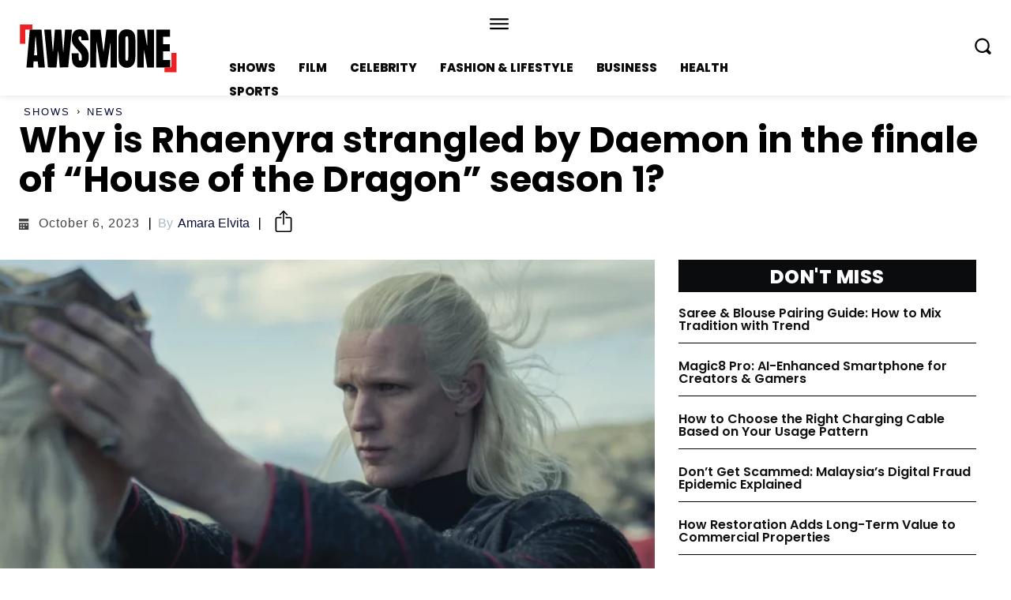

--- FILE ---
content_type: text/html; charset=UTF-8
request_url: https://awsmone.com/rhaenyra-strangled-by-daemon-house-of-the-dragon/
body_size: 49173
content:
<!doctype html >
<html lang="en-US" prefix="og: https://ogp.me/ns#">
<head>
    <meta charset="UTF-8" />
    <title>Why is Rhaenyra strangled by Daemon in the finale of &quot;House of the Dragon&quot; season 1? &bull; AWSMONE</title>
    <meta name="viewport" content="width=device-width, initial-scale=1.0">
    <link rel="pingback" href="https://awsmone.com/xmlrpc.php" />
    	<style>img:is([sizes="auto" i], [sizes^="auto," i]) { contain-intrinsic-size: 3000px 1500px }</style>
	
<!-- Search Engine Optimization by Rank Math - https://rankmath.com/ -->
<meta name="description" content="In episode 10 of &quot;House of the Dragon,&quot; Daemon Targaryen gambles away some of the viewers&#039; sympathy points. He strangles his wife Rhaenyra Targaryen. Why he"/>
<meta name="robots" content="follow, index, max-snippet:-1, max-video-preview:-1, max-image-preview:large"/>
<link rel="canonical" href="https://awsmone.com/rhaenyra-strangled-by-daemon-house-of-the-dragon/" />
<meta property="og:locale" content="en_US" />
<meta property="og:type" content="article" />
<meta property="og:title" content="Why is Rhaenyra strangled by Daemon in the finale of &quot;House of the Dragon&quot; season 1? &bull; AWSMONE" />
<meta property="og:description" content="In episode 10 of &quot;House of the Dragon,&quot; Daemon Targaryen gambles away some of the viewers&#039; sympathy points. He strangles his wife Rhaenyra Targaryen. Why he" />
<meta property="og:url" content="https://awsmone.com/rhaenyra-strangled-by-daemon-house-of-the-dragon/" />
<meta property="og:site_name" content="AWSMONE" />
<meta property="article:publisher" content="https://www.facebook.com/theawsmone" />
<meta property="article:tag" content="HBO" />
<meta property="article:section" content="News" />
<meta property="og:updated_time" content="2023-10-06T01:59:22+05:30" />
<meta property="og:image" content="https://awsmone.com/wp-content/uploads/2022/10/House-of-the-Dragon-12.webp" />
<meta property="og:image:secure_url" content="https://awsmone.com/wp-content/uploads/2022/10/House-of-the-Dragon-12.webp" />
<meta property="og:image:width" content="1200" />
<meta property="og:image:height" content="675" />
<meta property="og:image:alt" content="House of the Dragon" />
<meta property="og:image:type" content="image/webp" />
<meta property="article:published_time" content="2022-10-26T10:26:07+05:30" />
<meta property="article:modified_time" content="2023-10-06T01:59:22+05:30" />
<meta name="twitter:card" content="summary_large_image" />
<meta name="twitter:title" content="Why is Rhaenyra strangled by Daemon in the finale of &quot;House of the Dragon&quot; season 1? &bull; AWSMONE" />
<meta name="twitter:description" content="In episode 10 of &quot;House of the Dragon,&quot; Daemon Targaryen gambles away some of the viewers&#039; sympathy points. He strangles his wife Rhaenyra Targaryen. Why he" />
<meta name="twitter:site" content="@https://twitter.com/awsmone_" />
<meta name="twitter:creator" content="@https://twitter.com/awsmone_" />
<meta name="twitter:image" content="https://awsmone.com/wp-content/uploads/2022/10/House-of-the-Dragon-12.webp" />
<meta name="twitter:label1" content="Written by" />
<meta name="twitter:data1" content="Amara Elvita" />
<meta name="twitter:label2" content="Time to read" />
<meta name="twitter:data2" content="3 minutes" />
<script type="application/ld+json" class="rank-math-schema">{"@context":"https://schema.org","@graph":[{"@type":"Organization","@id":"https://awsmone.com/#organization","name":"scrollbytes","sameAs":["https://www.facebook.com/theawsmone","https://twitter.com/https://twitter.com/awsmone_","https://www.instagram.com/_awsmone_/","https://in.pinterest.com/awsmone/"],"logo":{"@type":"ImageObject","@id":"https://awsmone.com/#logo","url":"https://awsmone.com/wp-content/uploads/2022/06/\u300eawsmone\u300f-Favicon.png","contentUrl":"https://awsmone.com/wp-content/uploads/2022/06/\u300eawsmone\u300f-Favicon.png","caption":"AWSMONE","inLanguage":"en-US","width":"500","height":"500"}},{"@type":"WebSite","@id":"https://awsmone.com/#website","url":"https://awsmone.com","name":"AWSMONE","publisher":{"@id":"https://awsmone.com/#organization"},"inLanguage":"en-US"},{"@type":"ImageObject","@id":"https://awsmone.com/wp-content/uploads/2022/10/House-of-the-Dragon-12.webp","url":"https://awsmone.com/wp-content/uploads/2022/10/House-of-the-Dragon-12.webp","width":"1200","height":"675","caption":"House of the Dragon","inLanguage":"en-US"},{"@type":"BreadcrumbList","@id":"https://awsmone.com/rhaenyra-strangled-by-daemon-house-of-the-dragon/#breadcrumb","itemListElement":[{"@type":"ListItem","position":"1","item":{"@id":"https://awsmone.com","name":"Home"}},{"@type":"ListItem","position":"2","item":{"@id":"https://awsmone.com/shows/","name":"Shows"}},{"@type":"ListItem","position":"3","item":{"@id":"https://awsmone.com/shows/series-news/","name":"News"}},{"@type":"ListItem","position":"4","item":{"@id":"https://awsmone.com/rhaenyra-strangled-by-daemon-house-of-the-dragon/","name":"Why is Rhaenyra strangled by Daemon in the finale of &#8220;House of the Dragon&#8221; season 1?"}}]},{"@type":"WebPage","@id":"https://awsmone.com/rhaenyra-strangled-by-daemon-house-of-the-dragon/#webpage","url":"https://awsmone.com/rhaenyra-strangled-by-daemon-house-of-the-dragon/","name":"Why is Rhaenyra strangled by Daemon in the finale of &quot;House of the Dragon&quot; season 1? &bull; AWSMONE","datePublished":"2022-10-26T10:26:07+05:30","dateModified":"2023-10-06T01:59:22+05:30","isPartOf":{"@id":"https://awsmone.com/#website"},"primaryImageOfPage":{"@id":"https://awsmone.com/wp-content/uploads/2022/10/House-of-the-Dragon-12.webp"},"inLanguage":"en-US","breadcrumb":{"@id":"https://awsmone.com/rhaenyra-strangled-by-daemon-house-of-the-dragon/#breadcrumb"}},{"@type":"Person","@id":"https://awsmone.com/author/amara/","name":"Amara Elvita","url":"https://awsmone.com/author/amara/","image":{"@type":"ImageObject","@id":"https://awsmone.com/wp-content/uploads/2022/06/cropped-Amara-Elvita-96x96.jpg","url":"https://awsmone.com/wp-content/uploads/2022/06/cropped-Amara-Elvita-96x96.jpg","caption":"Amara Elvita","inLanguage":"en-US"},"worksFor":{"@id":"https://awsmone.com/#organization"}},{"@type":"Article","headline":"Why is Rhaenyra strangled by Daemon in the finale of &quot;House of the Dragon&quot; season 1? &bull; AWSMONE","keywords":"house of the dragon","datePublished":"2022-10-26T10:26:07+05:30","dateModified":"2023-10-06T01:59:22+05:30","articleSection":"News, Shows","author":{"@id":"https://awsmone.com/author/amara/","name":"Amara Elvita"},"publisher":{"@id":"https://awsmone.com/#organization"},"description":"In episode 10 of &quot;House of the Dragon,&quot; Daemon Targaryen gambles away some of the viewers&#039; sympathy points. He strangles his wife Rhaenyra Targaryen. Why he","name":"Why is Rhaenyra strangled by Daemon in the finale of &quot;House of the Dragon&quot; season 1? &bull; AWSMONE","@id":"https://awsmone.com/rhaenyra-strangled-by-daemon-house-of-the-dragon/#richSnippet","isPartOf":{"@id":"https://awsmone.com/rhaenyra-strangled-by-daemon-house-of-the-dragon/#webpage"},"image":{"@id":"https://awsmone.com/wp-content/uploads/2022/10/House-of-the-Dragon-12.webp"},"inLanguage":"en-US","mainEntityOfPage":{"@id":"https://awsmone.com/rhaenyra-strangled-by-daemon-house-of-the-dragon/#webpage"}}]}</script>
<!-- /Rank Math WordPress SEO plugin -->

<link rel='dns-prefetch' href='//fonts.googleapis.com' />
<link rel="alternate" type="application/rss+xml" title="AWSMONE &raquo; Feed" href="https://awsmone.com/feed/" />
<link rel="alternate" type="application/rss+xml" title="AWSMONE &raquo; Comments Feed" href="https://awsmone.com/comments/feed/" />
<script type="text/javascript">
/* <![CDATA[ */
window._wpemojiSettings = {"baseUrl":"https:\/\/s.w.org\/images\/core\/emoji\/16.0.1\/72x72\/","ext":".png","svgUrl":"https:\/\/s.w.org\/images\/core\/emoji\/16.0.1\/svg\/","svgExt":".svg","source":{"concatemoji":"https:\/\/awsmone.com\/wp-includes\/js\/wp-emoji-release.min.js?ver=6.8.3"}};
/*! This file is auto-generated */
!function(s,n){var o,i,e;function c(e){try{var t={supportTests:e,timestamp:(new Date).valueOf()};sessionStorage.setItem(o,JSON.stringify(t))}catch(e){}}function p(e,t,n){e.clearRect(0,0,e.canvas.width,e.canvas.height),e.fillText(t,0,0);var t=new Uint32Array(e.getImageData(0,0,e.canvas.width,e.canvas.height).data),a=(e.clearRect(0,0,e.canvas.width,e.canvas.height),e.fillText(n,0,0),new Uint32Array(e.getImageData(0,0,e.canvas.width,e.canvas.height).data));return t.every(function(e,t){return e===a[t]})}function u(e,t){e.clearRect(0,0,e.canvas.width,e.canvas.height),e.fillText(t,0,0);for(var n=e.getImageData(16,16,1,1),a=0;a<n.data.length;a++)if(0!==n.data[a])return!1;return!0}function f(e,t,n,a){switch(t){case"flag":return n(e,"\ud83c\udff3\ufe0f\u200d\u26a7\ufe0f","\ud83c\udff3\ufe0f\u200b\u26a7\ufe0f")?!1:!n(e,"\ud83c\udde8\ud83c\uddf6","\ud83c\udde8\u200b\ud83c\uddf6")&&!n(e,"\ud83c\udff4\udb40\udc67\udb40\udc62\udb40\udc65\udb40\udc6e\udb40\udc67\udb40\udc7f","\ud83c\udff4\u200b\udb40\udc67\u200b\udb40\udc62\u200b\udb40\udc65\u200b\udb40\udc6e\u200b\udb40\udc67\u200b\udb40\udc7f");case"emoji":return!a(e,"\ud83e\udedf")}return!1}function g(e,t,n,a){var r="undefined"!=typeof WorkerGlobalScope&&self instanceof WorkerGlobalScope?new OffscreenCanvas(300,150):s.createElement("canvas"),o=r.getContext("2d",{willReadFrequently:!0}),i=(o.textBaseline="top",o.font="600 32px Arial",{});return e.forEach(function(e){i[e]=t(o,e,n,a)}),i}function t(e){var t=s.createElement("script");t.src=e,t.defer=!0,s.head.appendChild(t)}"undefined"!=typeof Promise&&(o="wpEmojiSettingsSupports",i=["flag","emoji"],n.supports={everything:!0,everythingExceptFlag:!0},e=new Promise(function(e){s.addEventListener("DOMContentLoaded",e,{once:!0})}),new Promise(function(t){var n=function(){try{var e=JSON.parse(sessionStorage.getItem(o));if("object"==typeof e&&"number"==typeof e.timestamp&&(new Date).valueOf()<e.timestamp+604800&&"object"==typeof e.supportTests)return e.supportTests}catch(e){}return null}();if(!n){if("undefined"!=typeof Worker&&"undefined"!=typeof OffscreenCanvas&&"undefined"!=typeof URL&&URL.createObjectURL&&"undefined"!=typeof Blob)try{var e="postMessage("+g.toString()+"("+[JSON.stringify(i),f.toString(),p.toString(),u.toString()].join(",")+"));",a=new Blob([e],{type:"text/javascript"}),r=new Worker(URL.createObjectURL(a),{name:"wpTestEmojiSupports"});return void(r.onmessage=function(e){c(n=e.data),r.terminate(),t(n)})}catch(e){}c(n=g(i,f,p,u))}t(n)}).then(function(e){for(var t in e)n.supports[t]=e[t],n.supports.everything=n.supports.everything&&n.supports[t],"flag"!==t&&(n.supports.everythingExceptFlag=n.supports.everythingExceptFlag&&n.supports[t]);n.supports.everythingExceptFlag=n.supports.everythingExceptFlag&&!n.supports.flag,n.DOMReady=!1,n.readyCallback=function(){n.DOMReady=!0}}).then(function(){return e}).then(function(){var e;n.supports.everything||(n.readyCallback(),(e=n.source||{}).concatemoji?t(e.concatemoji):e.wpemoji&&e.twemoji&&(t(e.twemoji),t(e.wpemoji)))}))}((window,document),window._wpemojiSettings);
/* ]]> */
</script>
<style id='wp-emoji-styles-inline-css' type='text/css'>

	img.wp-smiley, img.emoji {
		display: inline !important;
		border: none !important;
		box-shadow: none !important;
		height: 1em !important;
		width: 1em !important;
		margin: 0 0.07em !important;
		vertical-align: -0.1em !important;
		background: none !important;
		padding: 0 !important;
	}
</style>
<link rel='stylesheet' id='wp-block-library-css' href='https://awsmone.com/wp-includes/css/dist/block-library/style.min.css?ver=6.8.3' type='text/css' media='all' />
<style id='classic-theme-styles-inline-css' type='text/css'>
/*! This file is auto-generated */
.wp-block-button__link{color:#fff;background-color:#32373c;border-radius:9999px;box-shadow:none;text-decoration:none;padding:calc(.667em + 2px) calc(1.333em + 2px);font-size:1.125em}.wp-block-file__button{background:#32373c;color:#fff;text-decoration:none}
</style>
<style id='global-styles-inline-css' type='text/css'>
:root{--wp--preset--aspect-ratio--square: 1;--wp--preset--aspect-ratio--4-3: 4/3;--wp--preset--aspect-ratio--3-4: 3/4;--wp--preset--aspect-ratio--3-2: 3/2;--wp--preset--aspect-ratio--2-3: 2/3;--wp--preset--aspect-ratio--16-9: 16/9;--wp--preset--aspect-ratio--9-16: 9/16;--wp--preset--color--black: #000000;--wp--preset--color--cyan-bluish-gray: #abb8c3;--wp--preset--color--white: #ffffff;--wp--preset--color--pale-pink: #f78da7;--wp--preset--color--vivid-red: #cf2e2e;--wp--preset--color--luminous-vivid-orange: #ff6900;--wp--preset--color--luminous-vivid-amber: #fcb900;--wp--preset--color--light-green-cyan: #7bdcb5;--wp--preset--color--vivid-green-cyan: #00d084;--wp--preset--color--pale-cyan-blue: #8ed1fc;--wp--preset--color--vivid-cyan-blue: #0693e3;--wp--preset--color--vivid-purple: #9b51e0;--wp--preset--gradient--vivid-cyan-blue-to-vivid-purple: linear-gradient(135deg,rgba(6,147,227,1) 0%,rgb(155,81,224) 100%);--wp--preset--gradient--light-green-cyan-to-vivid-green-cyan: linear-gradient(135deg,rgb(122,220,180) 0%,rgb(0,208,130) 100%);--wp--preset--gradient--luminous-vivid-amber-to-luminous-vivid-orange: linear-gradient(135deg,rgba(252,185,0,1) 0%,rgba(255,105,0,1) 100%);--wp--preset--gradient--luminous-vivid-orange-to-vivid-red: linear-gradient(135deg,rgba(255,105,0,1) 0%,rgb(207,46,46) 100%);--wp--preset--gradient--very-light-gray-to-cyan-bluish-gray: linear-gradient(135deg,rgb(238,238,238) 0%,rgb(169,184,195) 100%);--wp--preset--gradient--cool-to-warm-spectrum: linear-gradient(135deg,rgb(74,234,220) 0%,rgb(151,120,209) 20%,rgb(207,42,186) 40%,rgb(238,44,130) 60%,rgb(251,105,98) 80%,rgb(254,248,76) 100%);--wp--preset--gradient--blush-light-purple: linear-gradient(135deg,rgb(255,206,236) 0%,rgb(152,150,240) 100%);--wp--preset--gradient--blush-bordeaux: linear-gradient(135deg,rgb(254,205,165) 0%,rgb(254,45,45) 50%,rgb(107,0,62) 100%);--wp--preset--gradient--luminous-dusk: linear-gradient(135deg,rgb(255,203,112) 0%,rgb(199,81,192) 50%,rgb(65,88,208) 100%);--wp--preset--gradient--pale-ocean: linear-gradient(135deg,rgb(255,245,203) 0%,rgb(182,227,212) 50%,rgb(51,167,181) 100%);--wp--preset--gradient--electric-grass: linear-gradient(135deg,rgb(202,248,128) 0%,rgb(113,206,126) 100%);--wp--preset--gradient--midnight: linear-gradient(135deg,rgb(2,3,129) 0%,rgb(40,116,252) 100%);--wp--preset--font-size--small: 11px;--wp--preset--font-size--medium: 20px;--wp--preset--font-size--large: 32px;--wp--preset--font-size--x-large: 42px;--wp--preset--font-size--regular: 15px;--wp--preset--font-size--larger: 50px;--wp--preset--spacing--20: 0.44rem;--wp--preset--spacing--30: 0.67rem;--wp--preset--spacing--40: 1rem;--wp--preset--spacing--50: 1.5rem;--wp--preset--spacing--60: 2.25rem;--wp--preset--spacing--70: 3.38rem;--wp--preset--spacing--80: 5.06rem;--wp--preset--shadow--natural: 6px 6px 9px rgba(0, 0, 0, 0.2);--wp--preset--shadow--deep: 12px 12px 50px rgba(0, 0, 0, 0.4);--wp--preset--shadow--sharp: 6px 6px 0px rgba(0, 0, 0, 0.2);--wp--preset--shadow--outlined: 6px 6px 0px -3px rgba(255, 255, 255, 1), 6px 6px rgba(0, 0, 0, 1);--wp--preset--shadow--crisp: 6px 6px 0px rgba(0, 0, 0, 1);}:where(.is-layout-flex){gap: 0.5em;}:where(.is-layout-grid){gap: 0.5em;}body .is-layout-flex{display: flex;}.is-layout-flex{flex-wrap: wrap;align-items: center;}.is-layout-flex > :is(*, div){margin: 0;}body .is-layout-grid{display: grid;}.is-layout-grid > :is(*, div){margin: 0;}:where(.wp-block-columns.is-layout-flex){gap: 2em;}:where(.wp-block-columns.is-layout-grid){gap: 2em;}:where(.wp-block-post-template.is-layout-flex){gap: 1.25em;}:where(.wp-block-post-template.is-layout-grid){gap: 1.25em;}.has-black-color{color: var(--wp--preset--color--black) !important;}.has-cyan-bluish-gray-color{color: var(--wp--preset--color--cyan-bluish-gray) !important;}.has-white-color{color: var(--wp--preset--color--white) !important;}.has-pale-pink-color{color: var(--wp--preset--color--pale-pink) !important;}.has-vivid-red-color{color: var(--wp--preset--color--vivid-red) !important;}.has-luminous-vivid-orange-color{color: var(--wp--preset--color--luminous-vivid-orange) !important;}.has-luminous-vivid-amber-color{color: var(--wp--preset--color--luminous-vivid-amber) !important;}.has-light-green-cyan-color{color: var(--wp--preset--color--light-green-cyan) !important;}.has-vivid-green-cyan-color{color: var(--wp--preset--color--vivid-green-cyan) !important;}.has-pale-cyan-blue-color{color: var(--wp--preset--color--pale-cyan-blue) !important;}.has-vivid-cyan-blue-color{color: var(--wp--preset--color--vivid-cyan-blue) !important;}.has-vivid-purple-color{color: var(--wp--preset--color--vivid-purple) !important;}.has-black-background-color{background-color: var(--wp--preset--color--black) !important;}.has-cyan-bluish-gray-background-color{background-color: var(--wp--preset--color--cyan-bluish-gray) !important;}.has-white-background-color{background-color: var(--wp--preset--color--white) !important;}.has-pale-pink-background-color{background-color: var(--wp--preset--color--pale-pink) !important;}.has-vivid-red-background-color{background-color: var(--wp--preset--color--vivid-red) !important;}.has-luminous-vivid-orange-background-color{background-color: var(--wp--preset--color--luminous-vivid-orange) !important;}.has-luminous-vivid-amber-background-color{background-color: var(--wp--preset--color--luminous-vivid-amber) !important;}.has-light-green-cyan-background-color{background-color: var(--wp--preset--color--light-green-cyan) !important;}.has-vivid-green-cyan-background-color{background-color: var(--wp--preset--color--vivid-green-cyan) !important;}.has-pale-cyan-blue-background-color{background-color: var(--wp--preset--color--pale-cyan-blue) !important;}.has-vivid-cyan-blue-background-color{background-color: var(--wp--preset--color--vivid-cyan-blue) !important;}.has-vivid-purple-background-color{background-color: var(--wp--preset--color--vivid-purple) !important;}.has-black-border-color{border-color: var(--wp--preset--color--black) !important;}.has-cyan-bluish-gray-border-color{border-color: var(--wp--preset--color--cyan-bluish-gray) !important;}.has-white-border-color{border-color: var(--wp--preset--color--white) !important;}.has-pale-pink-border-color{border-color: var(--wp--preset--color--pale-pink) !important;}.has-vivid-red-border-color{border-color: var(--wp--preset--color--vivid-red) !important;}.has-luminous-vivid-orange-border-color{border-color: var(--wp--preset--color--luminous-vivid-orange) !important;}.has-luminous-vivid-amber-border-color{border-color: var(--wp--preset--color--luminous-vivid-amber) !important;}.has-light-green-cyan-border-color{border-color: var(--wp--preset--color--light-green-cyan) !important;}.has-vivid-green-cyan-border-color{border-color: var(--wp--preset--color--vivid-green-cyan) !important;}.has-pale-cyan-blue-border-color{border-color: var(--wp--preset--color--pale-cyan-blue) !important;}.has-vivid-cyan-blue-border-color{border-color: var(--wp--preset--color--vivid-cyan-blue) !important;}.has-vivid-purple-border-color{border-color: var(--wp--preset--color--vivid-purple) !important;}.has-vivid-cyan-blue-to-vivid-purple-gradient-background{background: var(--wp--preset--gradient--vivid-cyan-blue-to-vivid-purple) !important;}.has-light-green-cyan-to-vivid-green-cyan-gradient-background{background: var(--wp--preset--gradient--light-green-cyan-to-vivid-green-cyan) !important;}.has-luminous-vivid-amber-to-luminous-vivid-orange-gradient-background{background: var(--wp--preset--gradient--luminous-vivid-amber-to-luminous-vivid-orange) !important;}.has-luminous-vivid-orange-to-vivid-red-gradient-background{background: var(--wp--preset--gradient--luminous-vivid-orange-to-vivid-red) !important;}.has-very-light-gray-to-cyan-bluish-gray-gradient-background{background: var(--wp--preset--gradient--very-light-gray-to-cyan-bluish-gray) !important;}.has-cool-to-warm-spectrum-gradient-background{background: var(--wp--preset--gradient--cool-to-warm-spectrum) !important;}.has-blush-light-purple-gradient-background{background: var(--wp--preset--gradient--blush-light-purple) !important;}.has-blush-bordeaux-gradient-background{background: var(--wp--preset--gradient--blush-bordeaux) !important;}.has-luminous-dusk-gradient-background{background: var(--wp--preset--gradient--luminous-dusk) !important;}.has-pale-ocean-gradient-background{background: var(--wp--preset--gradient--pale-ocean) !important;}.has-electric-grass-gradient-background{background: var(--wp--preset--gradient--electric-grass) !important;}.has-midnight-gradient-background{background: var(--wp--preset--gradient--midnight) !important;}.has-small-font-size{font-size: var(--wp--preset--font-size--small) !important;}.has-medium-font-size{font-size: var(--wp--preset--font-size--medium) !important;}.has-large-font-size{font-size: var(--wp--preset--font-size--large) !important;}.has-x-large-font-size{font-size: var(--wp--preset--font-size--x-large) !important;}
:where(.wp-block-post-template.is-layout-flex){gap: 1.25em;}:where(.wp-block-post-template.is-layout-grid){gap: 1.25em;}
:where(.wp-block-columns.is-layout-flex){gap: 2em;}:where(.wp-block-columns.is-layout-grid){gap: 2em;}
:root :where(.wp-block-pullquote){font-size: 1.5em;line-height: 1.6;}
</style>
<link rel='stylesheet' id='td-plugin-multi-purpose-css' href='https://awsmone.com/wp-content/plugins/td-composer/td-multi-purpose/style.css?ver=6217cd4d7820e3bfbc83cc495211f01b' type='text/css' media='all' />
<link rel='stylesheet' id='google-fonts-style-css' href='https://fonts.googleapis.com/css?family=Open+Sans%3A400%2C600%2C700%7CRoboto%3A400%2C500%2C700%7CPoppins%3A800%2C700%2C600%2C400&#038;display=swap&#038;ver=12.6.5' type='text/css' media='all' />
<link rel='stylesheet' id='td-theme-css' href='https://awsmone.com/wp-content/themes/Newspaper/style.css?ver=12.6.5' type='text/css' media='all' />
<style id='td-theme-inline-css' type='text/css'>@media (max-width:767px){.td-header-desktop-wrap{display:none}}@media (min-width:767px){.td-header-mobile-wrap{display:none}}</style>
<link rel='stylesheet' id='td-theme-child-css' href='https://awsmone.com/wp-content/themes/Newspaper-child/style.css?ver=12.6.5c' type='text/css' media='all' />
<link rel='stylesheet' id='open_iconic-css' href='https://awsmone.com/wp-content/plugins/td-composer/assets/fonts/open-iconic/open-iconic.css?ver=6217cd4d7820e3bfbc83cc495211f01b' type='text/css' media='all' />
<link rel='stylesheet' id='td-legacy-framework-front-style-css' href='https://awsmone.com/wp-content/plugins/td-composer/legacy/Newspaper/assets/css/td_legacy_main.css?ver=6217cd4d7820e3bfbc83cc495211f01b' type='text/css' media='all' />
<link rel='stylesheet' id='tdb_style_cloud_templates_front-css' href='https://awsmone.com/wp-content/plugins/td-cloud-library/assets/css/tdb_main.css?ver=be262a20ca49ba5e513ad6176c77b975' type='text/css' media='all' />
<script type="text/javascript" src="https://awsmone.com/wp-includes/js/jquery/jquery.min.js?ver=3.7.1" id="jquery-core-js"></script>
<script type="text/javascript" src="https://awsmone.com/wp-includes/js/jquery/jquery-migrate.min.js?ver=3.4.1" id="jquery-migrate-js"></script>
<link rel="https://api.w.org/" href="https://awsmone.com/wp-json/" /><link rel="alternate" title="JSON" type="application/json" href="https://awsmone.com/wp-json/wp/v2/posts/31489" /><link rel="EditURI" type="application/rsd+xml" title="RSD" href="https://awsmone.com/xmlrpc.php?rsd" />
<meta name="generator" content="WordPress 6.8.3" />
<link rel='shortlink' href='https://awsmone.com/?p=31489' />
<link rel="alternate" title="oEmbed (JSON)" type="application/json+oembed" href="https://awsmone.com/wp-json/oembed/1.0/embed?url=https%3A%2F%2Fawsmone.com%2Frhaenyra-strangled-by-daemon-house-of-the-dragon%2F" />
<link rel="alternate" title="oEmbed (XML)" type="text/xml+oembed" href="https://awsmone.com/wp-json/oembed/1.0/embed?url=https%3A%2F%2Fawsmone.com%2Frhaenyra-strangled-by-daemon-house-of-the-dragon%2F&#038;format=xml" />
    <script>
        window.tdb_global_vars = {"wpRestUrl":"https:\/\/awsmone.com\/wp-json\/","permalinkStructure":"\/%postname%\/"};
        window.tdb_p_autoload_vars = {"isAjax":false,"isAdminBarShowing":false,"autoloadScrollPercent":50,"postAutoloadStatus":"off","origPostEditUrl":null};
    </script>
    
    <style id="tdb-global-colors">:root{--accent-color:#fff;--red:#ed2024;--gray-1:#bbbbbb;--gray-2:#abb8c3;--black-1:#0b0c0e;--blue-black:#090d35;--gray-3:#eaeaea;--custom-color-7:#e}</style>
	

<!-- JS generated by theme -->

<script>
    
    

	    var tdBlocksArray = []; //here we store all the items for the current page

	    // td_block class - each ajax block uses a object of this class for requests
	    function tdBlock() {
		    this.id = '';
		    this.block_type = 1; //block type id (1-234 etc)
		    this.atts = '';
		    this.td_column_number = '';
		    this.td_current_page = 1; //
		    this.post_count = 0; //from wp
		    this.found_posts = 0; //from wp
		    this.max_num_pages = 0; //from wp
		    this.td_filter_value = ''; //current live filter value
		    this.is_ajax_running = false;
		    this.td_user_action = ''; // load more or infinite loader (used by the animation)
		    this.header_color = '';
		    this.ajax_pagination_infinite_stop = ''; //show load more at page x
	    }

        // td_js_generator - mini detector
        ( function () {
            var htmlTag = document.getElementsByTagName("html")[0];

	        if ( navigator.userAgent.indexOf("MSIE 10.0") > -1 ) {
                htmlTag.className += ' ie10';
            }

            if ( !!navigator.userAgent.match(/Trident.*rv\:11\./) ) {
                htmlTag.className += ' ie11';
            }

	        if ( navigator.userAgent.indexOf("Edge") > -1 ) {
                htmlTag.className += ' ieEdge';
            }

            if ( /(iPad|iPhone|iPod)/g.test(navigator.userAgent) ) {
                htmlTag.className += ' td-md-is-ios';
            }

            var user_agent = navigator.userAgent.toLowerCase();
            if ( user_agent.indexOf("android") > -1 ) {
                htmlTag.className += ' td-md-is-android';
            }

            if ( -1 !== navigator.userAgent.indexOf('Mac OS X')  ) {
                htmlTag.className += ' td-md-is-os-x';
            }

            if ( /chrom(e|ium)/.test(navigator.userAgent.toLowerCase()) ) {
               htmlTag.className += ' td-md-is-chrome';
            }

            if ( -1 !== navigator.userAgent.indexOf('Firefox') ) {
                htmlTag.className += ' td-md-is-firefox';
            }

            if ( -1 !== navigator.userAgent.indexOf('Safari') && -1 === navigator.userAgent.indexOf('Chrome') ) {
                htmlTag.className += ' td-md-is-safari';
            }

            if( -1 !== navigator.userAgent.indexOf('IEMobile') ){
                htmlTag.className += ' td-md-is-iemobile';
            }

        })();

        var tdLocalCache = {};

        ( function () {
            "use strict";

            tdLocalCache = {
                data: {},
                remove: function (resource_id) {
                    delete tdLocalCache.data[resource_id];
                },
                exist: function (resource_id) {
                    return tdLocalCache.data.hasOwnProperty(resource_id) && tdLocalCache.data[resource_id] !== null;
                },
                get: function (resource_id) {
                    return tdLocalCache.data[resource_id];
                },
                set: function (resource_id, cachedData) {
                    tdLocalCache.remove(resource_id);
                    tdLocalCache.data[resource_id] = cachedData;
                }
            };
        })();

    
    
var td_viewport_interval_list=[{"limitBottom":767,"sidebarWidth":228},{"limitBottom":1018,"sidebarWidth":300},{"limitBottom":1140,"sidebarWidth":324}];
var tdc_is_installed="yes";
var td_ajax_url="https:\/\/awsmone.com\/wp-admin\/admin-ajax.php?td_theme_name=Newspaper&v=12.6.5";
var td_get_template_directory_uri="https:\/\/awsmone.com\/wp-content\/plugins\/td-composer\/legacy\/common";
var tds_snap_menu="";
var tds_logo_on_sticky="";
var tds_header_style="";
var td_please_wait="Please wait...";
var td_email_user_pass_incorrect="User or password incorrect!";
var td_email_user_incorrect="Email or username incorrect!";
var td_email_incorrect="Email incorrect!";
var td_user_incorrect="Username incorrect!";
var td_email_user_empty="Email or username empty!";
var td_pass_empty="Pass empty!";
var td_pass_pattern_incorrect="Invalid Pass Pattern!";
var td_retype_pass_incorrect="Retyped Pass incorrect!";
var tds_more_articles_on_post_enable="";
var tds_more_articles_on_post_time_to_wait="";
var tds_more_articles_on_post_pages_distance_from_top=0;
var tds_captcha="";
var tds_theme_color_site_wide="#ed2024";
var tds_smart_sidebar="";
var tdThemeName="Newspaper";
var tdThemeNameWl="Newspaper";
var td_magnific_popup_translation_tPrev="Previous (Left arrow key)";
var td_magnific_popup_translation_tNext="Next (Right arrow key)";
var td_magnific_popup_translation_tCounter="%curr% of %total%";
var td_magnific_popup_translation_ajax_tError="The content from %url% could not be loaded.";
var td_magnific_popup_translation_image_tError="The image #%curr% could not be loaded.";
var tdBlockNonce="1c7afcd104";
var tdMobileMenu="enabled";
var tdMobileSearch="enabled";
var tdDateNamesI18n={"month_names":["January","February","March","April","May","June","July","August","September","October","November","December"],"month_names_short":["Jan","Feb","Mar","Apr","May","Jun","Jul","Aug","Sep","Oct","Nov","Dec"],"day_names":["Sunday","Monday","Tuesday","Wednesday","Thursday","Friday","Saturday"],"day_names_short":["Sun","Mon","Tue","Wed","Thu","Fri","Sat"]};
var tdb_modal_confirm="Save";
var tdb_modal_cancel="Cancel";
var tdb_modal_confirm_alt="Yes";
var tdb_modal_cancel_alt="No";
var td_ad_background_click_link="";
var td_ad_background_click_target="";
</script>


<!-- Header style compiled by theme -->

<style>:root{--td_theme_color:#ed2024;--td_slider_text:rgba(237,32,36,0.7)}</style>

<link rel="icon" href="https://awsmone.com/wp-content/uploads/2022/06/『awsmone』-Favicon-150x150.png" sizes="32x32" />
<link rel="icon" href="https://awsmone.com/wp-content/uploads/2022/06/『awsmone』-Favicon-300x300.png" sizes="192x192" />
<link rel="apple-touch-icon" href="https://awsmone.com/wp-content/uploads/2022/06/『awsmone』-Favicon-300x300.png" />
<meta name="msapplication-TileImage" content="https://awsmone.com/wp-content/uploads/2022/06/『awsmone』-Favicon-300x300.png" />
		<style type="text/css" id="wp-custom-css">
			#wp-admin-bar-our_support_item {
display: none;
}

.sidebarAd{
	height: 600px!important;
}

.web-stories-list .story-content-overlay__title, .story-content-overlay__author {
 --ws-font-size-title: 12px;
 --ws-font-size-author-date: 10px; /* Adjust the size as needed */
}		</style>
		
<!-- Button style compiled by theme -->

<style>.tdm-btn-style1{background-color:#ed2024}.tdm-btn-style2:before{border-color:#ed2024}.tdm-btn-style2{color:#ed2024}.tdm-btn-style3{-webkit-box-shadow:0 2px 16px #ed2024;-moz-box-shadow:0 2px 16px #ed2024;box-shadow:0 2px 16px #ed2024}.tdm-btn-style3:hover{-webkit-box-shadow:0 4px 26px #ed2024;-moz-box-shadow:0 4px 26px #ed2024;box-shadow:0 4px 26px #ed2024}</style>

	<style id="tdw-css-placeholder">.wp-block-image img{width:100%!important}.instagram-media{margin:0 auto!important}.twitter-tweet{margin:0 auto!important}.share-button{cursor:pointer}.share-button:hover{cursor:pointer}</style></head>

<body class="wp-singular post-template-default single single-post postid-31489 single-format-standard wp-theme-Newspaper wp-child-theme-Newspaper-child rhaenyra-strangled-by-daemon-house-of-the-dragon global-block-template-1 tdb_template_40141 tdb-template  tdc-header-template  tdc-footer-template td-full-layout" itemscope="itemscope" itemtype="https://schema.org/WebPage">

    
    <div class="td-menu-background" style="visibility:hidden"></div>
<div id="td-mobile-nav" style="visibility:hidden">
    <div class="td-mobile-container">
        <!-- mobile menu top section -->
        <div class="td-menu-socials-wrap">
            <!-- socials -->
            <div class="td-menu-socials">
                            </div>
            <!-- close button -->
            <div class="td-mobile-close">
                <span><i class="td-icon-close-mobile"></i></span>
            </div>
        </div>

        <!-- login section -->
                    <div class="td-menu-login-section">
                
    <div class="td-guest-wrap">
        <div class="td-menu-login"><a id="login-link-mob">Sign in</a></div>
    </div>
            </div>
        
        <!-- menu section -->
        <div class="td-mobile-content">
            <div class="menu-header-menu-container"><ul id="menu-header-menu-2" class="td-mobile-main-menu"><li class="menu-item menu-item-type-taxonomy menu-item-object-category current-post-ancestor current-menu-parent current-post-parent menu-item-first menu-item-33408"><a href="https://awsmone.com/shows/">Shows</a></li>
<li class="menu-item menu-item-type-taxonomy menu-item-object-category menu-item-5962"><a href="https://awsmone.com/film/">Film</a></li>
<li class="menu-item menu-item-type-taxonomy menu-item-object-category menu-item-35676"><a href="https://awsmone.com/celebrity/">Celebrity</a></li>
<li class="menu-item menu-item-type-taxonomy menu-item-object-category menu-item-57842"><a href="https://awsmone.com/fashion-lifestyle/">Fashion &amp; Lifestyle</a></li>
<li class="menu-item menu-item-type-taxonomy menu-item-object-category menu-item-57843"><a href="https://awsmone.com/business/">Business</a></li>
<li class="menu-item menu-item-type-taxonomy menu-item-object-category menu-item-57844"><a href="https://awsmone.com/health/">Health</a></li>
<li class="menu-item menu-item-type-taxonomy menu-item-object-category menu-item-57845"><a href="https://awsmone.com/sports/">Sports</a></li>
</ul></div>        </div>
    </div>

    <!-- register/login section -->
            <div id="login-form-mobile" class="td-register-section">
            
            <div id="td-login-mob" class="td-login-animation td-login-hide-mob">
            	<!-- close button -->
	            <div class="td-login-close">
	                <span class="td-back-button"><i class="td-icon-read-down"></i></span>
	                <div class="td-login-title">Sign in</div>
	                <!-- close button -->
		            <div class="td-mobile-close">
		                <span><i class="td-icon-close-mobile"></i></span>
		            </div>
	            </div>
	            <form class="td-login-form-wrap" action="#" method="post">
	                <div class="td-login-panel-title"><span>Welcome!</span>Log into your account</div>
	                <div class="td_display_err"></div>
	                <div class="td-login-inputs"><input class="td-login-input" autocomplete="username" type="text" name="login_email" id="login_email-mob" value="" required><label for="login_email-mob">your username</label></div>
	                <div class="td-login-inputs"><input class="td-login-input" autocomplete="current-password" type="password" name="login_pass" id="login_pass-mob" value="" required><label for="login_pass-mob">your password</label></div>
	                <input type="button" name="login_button" id="login_button-mob" class="td-login-button" value="LOG IN">
	                
					
	                <div class="td-login-info-text">
	                <a href="#" id="forgot-pass-link-mob">Forgot your password?</a>
	                </div>
	                <div class="td-login-register-link">
	                
	                </div>
	                
	                

                </form>
            </div>

            
            
            
            
            <div id="td-forgot-pass-mob" class="td-login-animation td-login-hide-mob">
                <!-- close button -->
	            <div class="td-forgot-pass-close">
	                <a href="#" aria-label="Back" class="td-back-button"><i class="td-icon-read-down"></i></a>
	                <div class="td-login-title">Password recovery</div>
	            </div>
	            <div class="td-login-form-wrap">
	                <div class="td-login-panel-title">Recover your password</div>
	                <div class="td_display_err"></div>
	                <div class="td-login-inputs"><input class="td-login-input" type="text" name="forgot_email" id="forgot_email-mob" value="" required><label for="forgot_email-mob">your email</label></div>
	                <input type="button" name="forgot_button" id="forgot_button-mob" class="td-login-button" value="Send My Pass">
                </div>
            </div>
        </div>
    </div><div class="td-search-background" style="visibility:hidden"></div>
<div class="td-search-wrap-mob" style="visibility:hidden">
	<div class="td-drop-down-search">
		<form method="get" class="td-search-form" action="https://awsmone.com/">
			<!-- close button -->
			<div class="td-search-close">
				<span><i class="td-icon-close-mobile"></i></span>
			</div>
			<div role="search" class="td-search-input">
				<span>Search</span>
				<input id="td-header-search-mob" type="text" value="" name="s" autocomplete="off" />
			</div>
		</form>
		<div id="td-aj-search-mob" class="td-ajax-search-flex"></div>
	</div>
</div>
    <div id="td-outer-wrap" class="td-theme-wrap">

                    <div class="td-header-template-wrap" style="position: relative">
                                <div class="td-header-mobile-wrap ">
                    <div id="tdi_1" class="tdc-zone"><div class="tdc_zone tdi_2  wpb_row td-pb-row tdc-element-style"  >
<style scoped>.tdi_2{min-height:0}.tdi_2>.td-element-style:after{content:''!important;width:100%!important;height:100%!important;position:absolute!important;top:0!important;left:0!important;z-index:0!important;display:block!important;background-color:#ffffff!important}.td-header-mobile-wrap{position:relative;width:100%}@media (max-width:767px){.tdi_2:before{content:'';display:block;width:100vw;height:100%;position:absolute;left:50%;transform:translateX(-50%);box-shadow:0px 2px 10px 0px rgba(0,0,0,0.09);z-index:20;pointer-events:none}@media (max-width:767px){.tdi_2:before{width:100%}}}</style>
<div class="tdi_1_rand_style td-element-style" ></div><div id="tdi_3" class="tdc-row"><div class="vc_row tdi_4  wpb_row td-pb-row" >
<style scoped>.tdi_4,.tdi_4 .tdc-columns{min-height:0}#tdi_3.tdc-row[class*='stretch_row']>.td-pb-row>.td-element-style,#tdi_3.tdc-row[class*='stretch_row']>.td-pb-row>.tdc-video-outer-wrapper{width:100%!important}.tdi_4,.tdi_4 .tdc-columns{display:block}.tdi_4 .tdc-columns{width:100%}@media (max-width:767px){.tdi_4,.tdi_4 .tdc-columns{display:flex}.tdi_4 .tdc-columns{width:100%}.tdi_4,.tdi_4 .tdc-columns{flex-direction:row;flex-wrap:nowrap;justify-content:flex-start;align-items:center}@media (min-width:768px){.tdi_4{margin-left:-0px;margin-right:-0px}.tdi_4 .tdc-row-video-background-error,.tdi_4>.vc_column,.tdi_4>.tdc-columns>.vc_column{padding-left:0px;padding-right:0px}}}</style><div class="vc_column tdi_6  wpb_column vc_column_container tdc-column td-pb-span4">
<style scoped>.tdi_6{vertical-align:baseline}.tdi_6>.wpb_wrapper,.tdi_6>.wpb_wrapper>.tdc-elements{display:block}.tdi_6>.wpb_wrapper>.tdc-elements{width:100%}.tdi_6>.wpb_wrapper>.vc_row_inner{width:auto}.tdi_6>.wpb_wrapper{width:auto;height:auto}@media (max-width:767px){.tdi_6{width:15%!important;display:inline-block!important}}</style><div class="wpb_wrapper" ><div class="tdm_block td_block_wrap td_block_wrap tdm_block_popup tdi_7 td-pb-border-top td_block_template_1"  data-td-block-uid="tdi_7" >
<style>.tdi_7{margin-right:25px!important;margin-bottom:0px!important}@media (min-width:1019px) and (max-width:1140px){.tdi_7{margin-right:20px!important}}@media (min-width:768px) and (max-width:1018px){.tdi_7{margin-right:15px!important}}@media (max-width:767px){.tdi_7{margin-right:0px!important;margin-bottom:0px!important}}</style>
<style>.tdm-popup-modal-prevent-scroll{overflow:hidden}.tdm-popup-modal-wrap,.tdm-popup-modal-bg{top:0;left:0;width:100%;height:100%}.tdm-popup-modal-wrap{position:fixed;display:flex;z-index:10002}.tdm-popup-modal-bg{position:absolute}.tdm-popup-modal{display:flex;flex-direction:column;position:relative;background-color:#fff;width:700px;max-width:100%;max-height:100%;border-radius:3px;overflow:hidden;z-index:1}.tdm-pm-header{display:flex;align-items:center;width:100%;padding:19px 25px 16px;z-index:10}.tdm-pmh-title{margin:0;padding:0;font-size:18px;line-height:1.2;font-weight:600;color:#1D2327}a.tdm-pmh-title:hover{color:var(--td_theme_color,#4db2ec)}.tdm-pmh-close{position:relative;margin-left:auto;font-size:14px;color:#878d93;cursor:pointer}.tdm-pmh-close *{pointer-events:none}.tdm-pmh-close svg{width:14px;fill:#878d93}.tdm-pmh-close:hover{color:#000}.tdm-pmh-close:hover svg{fill:#000}.tdm-pm-body{flex:1;padding:30px 25px;overflow:auto;overflow-x:hidden}.tdm-pm-body>p:empty{display:none}.tdm-pm-body .tdc-row:not([class*='stretch_row_']),.tdm-pm-body .tdc-row-composer:not([class*='stretch_row_']){width:auto!important;max-width:1240px}.tdm-popup-modal-over-screen,.tdm-popup-modal-over-screen .tdm-pm-body .tdb_header_search .tdb-search-form,.tdm-popup-modal-over-screen .tdm-pm-body .tdb_header_logo .tdb-logo-a,.tdm-popup-modal-over-screen .tdm-pm-body .tdb_header_logo h1{pointer-events:none}.tdm-popup-modal-over-screen .tdm-btn{pointer-events:none!important}.tdm-popup-modal-over-screen .tdm-popup-modal-bg{opacity:0;transition:opacity .2s ease-in}.tdm-popup-modal-over-screen.tdm-popup-modal-open .tdm-popup-modal-bg{opacity:1;transition:opacity .2s ease-out}.tdm-popup-modal-over-screen.tdm-popup-modal-open .tdm-popup-modal,.tdm-popup-modal-over-screen.tdm-popup-modal-open .tdm-pm-body .tdb_header_search .tdb-search-form,.tdm-popup-modal-over-screen.tdm-popup-modal-open .tdm-pm-body .tdb_header_logo .tdb-logo-a,.tdm-popup-modal-over-screen.tdm-popup-modal-open .tdm-pm-body .tdb_header_logo h1{pointer-events:auto}.tdm-popup-modal-over-screen.tdm-popup-modal-open .tdm-btn{pointer-events:auto!important}.tdm-popup-modal:hover .td-admin-edit{display:block;z-index:11}body .tdi_7{display:inline-block}body .tdi_7 .tds-button .tdm-btn-icon{position:relative;top:-1px}#tdm-popup-modal-td_m_45b1{align-items:center;justify-content:flex-start}#tdm-popup-modal-td_m_45b1.tdm-popup-modal-over-screen .tdm-popup-modal{opacity:0;transform:scale(.95);transition:opacity .2s ease-in,transform .2s ease-in}#tdm-popup-modal-td_m_45b1.tdm-popup-modal-over-screen.tdm-popup-modal-open .tdm-popup-modal{opacity:1;transform:scale(1);transition:opacity .2s ease-out,transform .2s ease-out}#tdm-popup-modal-td_m_45b1 .tdm-popup-modal{width:100%;border-radius:0px;box-shadow:0px 2px 4px 0px rgba(0,0,0,0.2)}#tdm-popup-modal-td_m_45b1 .tdm-pm-header{display:flex;position:absolute;top:0;left:0;pointer-events:none;padding:80px;border-width:0px;border-style:solid;border-color:#EBEBEB}#tdm-popup-modal-td_m_45b1 .tdm-pmh-close{pointer-events:auto;font-size:24px;top:0px;color:var(--awsmone-red-3)}#tdm-popup-modal-td_m_45b1 .tdm-pmh-close svg{width:24px;fill:var(--awsmone-red-3)}#tdm-popup-modal-td_m_45b1 .tdm-pm-body{padding:0px}#tdm-popup-modal-td_m_45b1 .tdm-pmh-close:hover{color:var(--awsmone-red-2)}#tdm-popup-modal-td_m_45b1 .tdm-pmh-close:hover svg{fill:var(--awsmone-red-2)}@media (min-width:783px){.admin-bar .tdm-popup-modal-wrap{padding-top:32px}}@media (max-width:782px){.admin-bar .tdm-popup-modal-wrap{padding-top:46px}}@media (min-width:1141px){.tdm-pm-body .tdc-row:not([class*='stretch_row_']),.tdm-pm-body .tdc-row-composer:not([class*='stretch_row_']){padding-left:24px;padding-right:24px}}@media (min-width:1019px) and (max-width:1140px){.tdm-pm-body .tdc-row:not([class*='stretch_row_']),.tdm-pm-body .tdc-row-composer:not([class*='stretch_row_']){padding-left:20px;padding-right:20px}}@media (max-width:767px){.tdm-pm-body .tdc-row:not([class*='stretch_row_']){padding-left:20px;padding-right:20px}}@media (min-width:1019px) and (max-width:1140px){#tdm-popup-modal-td_m_45b1 .tdm-pm-header{border-width:0px;border-style:solid;border-color:#EBEBEB}}@media (min-width:768px) and (max-width:1018px){#tdm-popup-modal-td_m_45b1 .tdm-pm-header{border-width:0px;border-style:solid;border-color:#EBEBEB}}@media (max-width:767px){body .tdi_7 .tds-button .tdm-btn-icon{position:relative;top:1px}#tdm-popup-modal-td_m_45b1 .tdm-pmh-close{font-size:22px}#tdm-popup-modal-td_m_45b1 .tdm-pmh-close svg{width:22px}#tdm-popup-modal-td_m_45b1 .tdm-pm-header{padding:30px;border-width:0px;border-style:solid;border-color:#EBEBEB}}</style><script>var block_tdi_7 = new tdBlock();
block_tdi_7.id = "tdi_7";
block_tdi_7.atts = '{"button_size":"tdm-btn-md","modal_align":"center-left","modal_id":"td_m_45b1","page_id":"36341","modal_width":"eyJhbGwiOiIxMDAlIiwicGhvbmUiOiIxMDAlIn0=","header_pos":"over-content","head_padd":"eyJhbGwiOiI4MHB4IiwicGhvbmUiOiIzMHB4In0=","body_padd":"0","all_head_border":"0","trigg_btn_enable":"yes","button_tdicon":"td-icon-menu-medium","btn_display":"inline","tds_button":"tds_button5","tdc_css":"[base64]","tds_button5-f_btn_text_font_family":"fs_2","tds_button5-f_btn_text_font_size":"eyJhbGwiOiIxNSIsImxhbmRzY2FwZSI6IjEzIiwicG9ydHJhaXQiOiIxMyJ9","tds_button5-f_btn_text_font_line_height":"eyJhbGwiOiI4MHB4IiwibGFuZHNjYXBlIjoiNzBweCIsInBvcnRyYWl0IjoiNjBweCJ9","tds_button5-f_btn_text_font_weight":"eyJhbGwiOiI5MDAiLCJwaG9uZSI6IjcwMCJ9","tds_button5-f_btn_text_font_transform":"uppercase","tds_button5-text_color":"var(--awsmone-red-4)","tds_button5-text_hover_color":"var(--awsmone-red-3)","tds_button5-icon_color":"var(--awsmone-red-4)","tds_button5-icon_hover_color":"var(--awsmone-red-3)","button_icon_size":"eyJhbGwiOiIyNiIsImxhbmRzY2FwZSI6IjI0IiwicG9ydHJhaXQiOiIyMCIsInBob25lIjoiMjAifQ==","button_icon_space":"eyJhbGwiOjEwLCJwb3J0cmFpdCI6IjYifQ==","modal_transition":"","modal_border_radius":"0","head_icon_color":"var(--awsmone-red-3)","head_icon_color_h":"var(--awsmone-red-2)","icon_align":"eyJhbGwiOi0xLCJwaG9uZSI6IjEifQ==","site_scroll":"yes","head_tdicon":"td-icon-close","head_icon_size":"eyJhbGwiOiIyNCIsInBob25lIjoiMjIifQ==","btn_align_horiz":"content-horiz-left","show_modal_composer":"yes","head_icon_align":"eyJhbGwiOjAsInBob25lIjoiMCJ9","block_type":"tdm_block_popup","close_modals":"","separator":"","content_source":"page","content_load":"","source_modal_id":"","custom_code":"","button_text":"","button_url":"","button_open_in_new_window":"","button_url_rel":"","button_icon_aria":"","button_icon_position":"","button_width":"","button_padding":"","btn_float_right":"","ga_event_action":"","ga_event_category":"","ga_event_label":"","fb_pixel_event_name":"","fb_pixel_event_content_name":"","trigg_page_load_enable":"","modal_open_delay":"","modal_close_after":"","modal_prevent_open":"","trigg_cursor_area_enable":"","area_vertical_space":"200","modal_area_prevent_open":"","trigg_scroll_enable":"","scroll_distance":"","modal_scroll_prevent_open":"","open_position":"over-screen","modal_space":"","modal_height":"","all_modal_border":"","all_modal_border_style":"solid","show_header":"","head_title":"","head_title_url":"","head_title_url_target":"","all_head_border_style":"solid","hide_for_user_type":"","logged_plan_id":"","author_plan_id":"","overlay_bg":"","modal_bg":"","all_modal_border_color":"","modal_shadow_shadow_header":"","modal_shadow_shadow_title":"Modal shadow","modal_shadow_shadow_size":"","modal_shadow_shadow_offset_horizontal":"","modal_shadow_shadow_offset_vertical":"","modal_shadow_shadow_spread":"","modal_shadow_shadow_color":"","head_title_color":"","head_title_url_color":"","head_title_url_color_h":"","head_bg":"","all_head_border_color":"","f_head_font_header":"","f_head_font_title":"Header title text","f_head_font_settings":"","f_head_font_family":"","f_head_font_size":"","f_head_font_line_height":"","f_head_font_style":"","f_head_font_weight":"","f_head_font_transform":"","f_head_font_spacing":"","f_head_":"","body_bg":"","el_class":"","css":"","block_template_id":"","td_column_number":1,"header_color":"","ajax_pagination_infinite_stop":"","offset":"","limit":"5","td_ajax_preloading":"","td_ajax_filter_type":"","td_filter_default_txt":"","td_ajax_filter_ids":"","color_preset":"","ajax_pagination":"","ajax_pagination_next_prev_swipe":"","border_top":"","class":"tdi_7","tdc_css_class":"tdi_7","tdc_css_class_style":"tdi_7_rand_style"}';
block_tdi_7.td_column_number = "1";
block_tdi_7.block_type = "tdm_block_popup";
block_tdi_7.post_count = "5";
block_tdi_7.found_posts = "3111";
block_tdi_7.header_color = "";
block_tdi_7.ajax_pagination_infinite_stop = "";
block_tdi_7.max_num_pages = "623";
tdBlocksArray.push(block_tdi_7);
</script>
<style>body .tdi_8 .tdm-btn-text,body .tdi_8 i{color:var(--awsmone-red-4)}body .tdi_8 svg{fill:var(--awsmone-red-4);fill:var(--awsmone-red-4)}body .tdi_8 svg *{fill:inherit;fill:inherit}body .tdi_8:hover .tdm-btn-text,body .tdi_8:hover i{color:var(--awsmone-red-3);-webkit-text-fill-color:unset;background:transparent;transition:none}body .tdi_8:hover svg{fill:var(--awsmone-red-3);fill:var(--awsmone-red-3)}body .tdi_8:hover svg *{fill:inherit;fill:inherit}body .tdi_8 i{color:var(--awsmone-red-4);-webkit-text-fill-color:unset;background:transparent}body .tdi_8:hover i{color:var(--awsmone-red-3);-webkit-text-fill-color:unset;background:transparent;transition:none}.tdi_8 svg{width:26px;height:auto}.tdi_8 .tdm-btn-icon:last-child{margin-left:10px}.tdi_8{font-family:"Helvetica Neue",Helvetica,Arial,sans-serif!important;font-size:15px!important;line-height:80px!important;font-weight:900!important;text-transform:uppercase!important;height:auto}@media (min-width:1019px) and (max-width:1140px){.tdi_8 svg{width:24px;height:auto}.tdi_8{font-size:13px!important;line-height:70px!important;height:auto}}@media (min-width:768px) and (max-width:1018px){.tdi_8 svg{width:20px;height:auto}.tdi_8 .tdm-btn-icon:last-child{margin-left:6px}.tdi_8{font-size:13px!important;line-height:60px!important;height:auto}}@media (max-width:767px){.tdi_8 svg{width:20px;height:auto}.tdi_8{font-weight:700!important}}</style><div class="tds-button td-fix-index"><a href="#"  title="" class="tds-button5 tdm-btn tdm-btn-md tdi_8 " ><span class="tdm-btn-text"></span><span class="tdm-btn-icon tdm-btn-icon-svg" ><svg version="1.1" xmlns="http://www.w3.org/2000/svg" viewBox="0 0 1024 1024"><path d="M945.172 561.724h-866.376c-22.364 0-40.55-18.196-40.55-40.591 0-22.385 18.186-40.581 40.55-40.581h866.365c22.385 0 40.561 18.196 40.561 40.581 0.010 22.395-18.176 40.591-40.55 40.591v0zM945.183 330.403h-866.386c-22.374 0-40.55-18.196-40.55-40.571 0-22.405 18.176-40.612 40.55-40.612h866.376c22.374 0 40.561 18.207 40.561 40.612 0.010 22.364-18.186 40.571-40.55 40.571v0zM945.172 793.066h-866.376c-22.374 0-40.55-18.196-40.55-40.602 0-22.385 18.176-40.581 40.55-40.581h866.365c22.385 0 40.581 18.196 40.581 40.581 0.010 22.395-18.196 40.602-40.571 40.602v0z"></path></svg></span></a></div><div id="tdm-popup-modal-td_m_45b1" class="tdm-popup-modal-wrap tdm-popup-modal-over-screen" style="display:none;" ><div class="tdm-popup-modal-bg"></div><div class="tdm-popup-modal td-theme-wrap"><div class="tdm-pm-header"><div class="tdm-pmh-close" ><i class="td-icon-close"></i></div></div><div class="tdm-pm-body"><div id="tdi_9" class="tdc-zone"><div class="tdc_zone tdi_10  wpb_row td-pb-row"  >
<style scoped>.tdi_10{min-height:0}</style><div id="tdi_11" class="tdc-row stretch_row_1200 td-stretch-content"><div class="vc_row tdi_12  wpb_row td-pb-row tdc-element-style" >
<style scoped>.tdi_12,.tdi_12 .tdc-columns{min-height:100vh}.tdi_12>.td-element-style:after{content:''!important;width:100%!important;height:100%!important;position:absolute!important;top:0!important;left:0!important;z-index:0!important;display:block!important;background-color:#000000!important}.tdi_12,.tdi_12 .tdc-columns{display:block}.tdi_12 .tdc-columns{width:100%}</style>
<div class="tdi_11_rand_style td-element-style" ></div><div class="vc_column tdi_14  wpb_column vc_column_container tdc-column td-pb-span12">
<style scoped>.tdi_14{vertical-align:baseline}.tdi_14>.wpb_wrapper,.tdi_14>.wpb_wrapper>.tdc-elements{display:block}.tdi_14>.wpb_wrapper>.tdc-elements{width:100%}.tdi_14>.wpb_wrapper>.vc_row_inner{width:auto}.tdi_14>.wpb_wrapper{width:auto;height:auto}</style><div class="wpb_wrapper" ><div class="vc_row_inner tdi_16  vc_row vc_inner wpb_row td-pb-row" >
<style scoped>.tdi_16{position:relative!important;top:0;transform:none;-webkit-transform:none}.tdi_16,.tdi_16 .tdc-inner-columns{display:block}.tdi_16 .tdc-inner-columns{width:100%}@media (min-width:768px){.tdi_16{margin-left:-0px;margin-right:-0px}.tdi_16>.vc_column_inner,.tdi_16>.tdc-inner-columns>.vc_column_inner{padding-left:0px;padding-right:0px}}@media (max-width:767px){.tdi_16,.tdi_16 .tdc-inner-columns{display:flex}.tdi_16 .tdc-inner-columns{width:100%}.tdi_16,.tdi_16 .tdc-inner-columns{flex-direction:column;flex-wrap:nowrap;justify-content:flex-start;align-items:flex-start}}.tdi_16{margin-bottom:20px!important;padding-top:20px!important;padding-bottom:20px!important;border-color:rgba(255,255,255,0.25)!important;border-style:solid!important;border-width:0px 0px 1px 0px!important}.tdi_16 .td_block_wrap{text-align:left}@media (min-width:1019px) and (max-width:1140px){.tdi_16{margin-bottom:50px!important;padding-top:50px!important;padding-bottom:25px!important}}@media (min-width:768px) and (max-width:1018px){.tdi_16{margin-bottom:40px!important;padding-top:40px!important;padding-bottom:20px!important}}@media (max-width:767px){.tdi_16{margin-bottom:0px!important;padding-top:0px!important;width:100%!important}}</style><div class="vc_column_inner tdi_18  wpb_column vc_column_container tdc-inner-column td-pb-span12">
<style scoped>.tdi_18{vertical-align:baseline}.tdi_18 .vc_column-inner>.wpb_wrapper,.tdi_18 .vc_column-inner>.wpb_wrapper .tdc-elements{display:block}.tdi_18 .vc_column-inner>.wpb_wrapper .tdc-elements{width:100%}</style><div class="vc_column-inner"><div class="wpb_wrapper" ><div class="tdm_block td_block_wrap tdm_block_column_title tdi_19 tdm-content-horiz-left td-pb-border-top td_block_template_1"  data-td-block-uid="tdi_19" >
<style>.tdi_19{border-color:rgba(255,255,255,0.25)!important;border-style:solid!important;border-width:0!important}</style>
<style>.tdm_block_column_title{margin-bottom:0;display:inline-block;width:100%}</style><div class="td-block-row"><div class="td-block-span12 tdm-col">
<style>body .tdc-row .tdi_20 .tdm-title{color:#ffffff}.tdc-row .tdi_20 .tdm-title{font-family:Poppins!important;font-size:50px!important;line-height:1!important;font-weight:700!important;text-transform:uppercase!important}@media (min-width:1019px) and (max-width:1140px){.tdc-row .tdi_20 .tdm-title{font-size:46px!important}}@media (min-width:768px) and (max-width:1018px){.tdc-row .tdi_20 .tdm-title{font-size:36px!important}}@media (max-width:767px){.tdc-row .tdi_20 .tdm-title{font-size:26px!important}}</style><div class="tds-title tds-title1 td-fix-index tdi_20 "><h3 class="tdm-title tdm-title-sm">Menu</h3></div></div></div></div></div></div></div></div><div class="vc_row_inner tdi_22  vc_row vc_inner wpb_row td-pb-row" >
<style scoped>.tdi_22{position:relative!important;top:0;transform:none;-webkit-transform:none}.tdi_22,.tdi_22 .tdc-inner-columns{display:block}.tdi_22 .tdc-inner-columns{width:100%}.tdi_22{margin-bottom:20px!important;border-color:rgba(255,255,255,0.25)!important;border-style:solid!important;border-width:0!important}.tdi_22 .td_block_wrap{text-align:left}@media (min-width:768px) and (max-width:1018px){.tdi_22{margin-bottom:40px!important}}@media (min-width:1019px) and (max-width:1140px){.tdi_22{margin-bottom:50px!important}}</style><div class="vc_column_inner tdi_24  wpb_column vc_column_container tdc-inner-column td-pb-span4">
<style scoped>.tdi_24{vertical-align:baseline}.tdi_24 .vc_column-inner>.wpb_wrapper,.tdi_24 .vc_column-inner>.wpb_wrapper .tdc-elements{display:block}.tdi_24 .vc_column-inner>.wpb_wrapper .tdc-elements{width:100%}@media (max-width:767px){.tdi_24{margin-bottom:40px!important}}</style><div class="vc_column-inner"><div class="wpb_wrapper" ><div class="tdm_block td_block_wrap tdm_block_column_title tdi_25 tdm-content-horiz-left td-pb-border-top td_block_template_1"  data-td-block-uid="tdi_25" >
<style>.tdi_25{margin-bottom:5px!important}@media (min-width:768px) and (max-width:1018px){.tdi_25{margin-bottom:10px!important}}@media (min-width:1019px) and (max-width:1140px){.tdi_25{margin-bottom:15px!important}}@media (max-width:767px){.tdi_25{margin-bottom:10px!important}}</style><div class="td-block-row"><div class="td-block-span12 tdm-col">
<style>body .tdc-row .tdi_26 .tdm-title{color:var(--gray-2)}.tdc-row .tdi_26 .tdm-title{font-family:Poppins!important;font-size:22px!important;line-height:1!important;font-weight:700!important;text-transform:uppercase!important;letter-spacing:0.5px!important}@media (min-width:1019px) and (max-width:1140px){.tdc-row .tdi_26 .tdm-title{font-size:20px!important}}@media (min-width:768px) and (max-width:1018px){.tdc-row .tdi_26 .tdm-title{font-size:18px!important}}</style><div class="tds-title tds-title1 td-fix-index tdi_26 "><h3 class="tdm-title tdm-title-sm">Categories:</h3></div></div></div></div><div class="td_block_wrap td_block_list_menu tdi_27 td-blm-display-vertical td-pb-border-top td_block_template_1 widget"  data-td-block-uid="tdi_27" >
<style>.tdi_27{margin-bottom:0px!important;margin-left:-10px!important}@media(min-width:1141px){.tdi_27{display:block!important}}</style>
<style>.td_block_list_menu ul{flex-wrap:wrap;margin-left:12px}.td_block_list_menu ul li{margin-left:0}.td_block_list_menu ul li a{display:flex;margin-left:0}.td_block_list_menu .td-blm-menu-item-txt{display:flex;align-items:center;flex-grow:1}.td_block_list_menu .sub-menu{padding-left:22px}.td_block_list_menu .sub-menu li{font-size:13px}.td_block_list_menu li.current-menu-item>a,.td_block_list_menu li.current-menu-ancestor>a,.td_block_list_menu li.current-category-ancestor>a,.td_block_list_menu li.current-page-ancestor>a{color:var(--td_theme_color,#4db2ec)}.td_block_list_menu .td-blm-sub-icon{display:flex;align-items:center;justify-content:center;margin-left:.6em;padding:0 .6em;transition:transform .2s ease-in-out}.td_block_list_menu .td-blm-sub-icon svg{display:block;width:1em;height:auto}.td_block_list_menu .td-blm-sub-icon svg,.td_block_list_menu .td-blm-sub-icon svg *{fill:currentColor}.td_block_list_menu.td-blm-display-accordion .menu-item-has-children ul{display:none}.td_block_list_menu.td-blm-display-accordion .menu-item-has-children-open>a>.td-blm-sub-icon{transform:rotate(180deg)}.td_block_list_menu.td-blm-display-horizontal ul{display:flex}body .tdc-row .tdi_27 ul{text-align:left;justify-content:flex-start}body .tdc-row .tdi_27 ul li a{justify-content:flex-start}body .tdc-row .tdi_27 .td-blm-menu-item-txt{flex-grow:1}body .tdc-row .tdi_27 ul li{margin-bottom:6px}body .tdc-row .tdi_27 ul li:last-child{margin-bottom:0}body .tdc-row .tdi_27 a,body .tdc-row .tdi_27 .td-blm-sub-icon{color:var(--accent-color)}body .tdc-row .tdi_27 li.current-menu-item>a,body .tdc-row .tdi_27 li.current-menu-ancestor>a,body .tdc-row .tdi_27 li.current-category-ancestor>a,body .tdc-row .tdi_27 li.current-page-ancestor>a,body .tdc-row .tdi_27 a:hover,body .tdc-row .tdi_27 li.current-menu-item>a>.td-blm-sub-icon,body .tdc-row .tdi_27 li.current-menu-ancestor>a>.td-blm-sub-icon,body .tdc-row .tdi_27 li.current-category-ancestor>a>.td-blm-sub-icon,body .tdc-row .tdi_27 li.current-page-ancestor>a>.td-blm-sub-icon,body .tdc-row .tdi_27 a:hover>.td-blm-sub-icon{color:var(--gray-2)}body .tdc-row .tdi_27 li{font-family:Poppins!important;font-size:36px!important;line-height:1.2!important;font-weight:700!important;text-transform:uppercase!important}@media (min-width:1019px) and (max-width:1140px){body .tdc-row .tdi_27 li{font-size:30px!important}}@media (min-width:768px) and (max-width:1018px){body .tdc-row .tdi_27 li{font-size:24px!important}}@media (max-width:767px){body .tdc-row .tdi_27 li{font-size:24px!important}}</style><div class="td-block-title-wrap"></div><div id=tdi_27 class="td_block_inner td-fix-index"><div class="menu-header-menu-container"><ul id="menu-header-menu-3" class="menu"><li class="menu-item menu-item-type-taxonomy menu-item-object-category current-post-ancestor current-menu-parent current-post-parent menu-item-33408"><a href="https://awsmone.com/shows/"><span class="td-blm-menu-item-txt">Shows</span></a></li>
<li class="menu-item menu-item-type-taxonomy menu-item-object-category menu-item-5962"><a href="https://awsmone.com/film/"><span class="td-blm-menu-item-txt">Film</span></a></li>
<li class="menu-item menu-item-type-taxonomy menu-item-object-category menu-item-35676"><a href="https://awsmone.com/celebrity/"><span class="td-blm-menu-item-txt">Celebrity</span></a></li>
<li class="menu-item menu-item-type-taxonomy menu-item-object-category menu-item-57842"><a href="https://awsmone.com/fashion-lifestyle/"><span class="td-blm-menu-item-txt">Fashion &amp; Lifestyle</span></a></li>
<li class="menu-item menu-item-type-taxonomy menu-item-object-category menu-item-57843"><a href="https://awsmone.com/business/"><span class="td-blm-menu-item-txt">Business</span></a></li>
<li class="menu-item menu-item-type-taxonomy menu-item-object-category menu-item-57844"><a href="https://awsmone.com/health/"><span class="td-blm-menu-item-txt">Health</span></a></li>
<li class="menu-item menu-item-type-taxonomy menu-item-object-category menu-item-57845"><a href="https://awsmone.com/sports/"><span class="td-blm-menu-item-txt">Sports</span></a></li>
</ul></div></div></div></div></div></div><div class="vc_column_inner tdi_29  wpb_column vc_column_container tdc-inner-column td-pb-span4">
<style scoped>.tdi_29{vertical-align:baseline}.tdi_29 .vc_column-inner>.wpb_wrapper,.tdi_29 .vc_column-inner>.wpb_wrapper .tdc-elements{display:block}.tdi_29 .vc_column-inner>.wpb_wrapper .tdc-elements{width:100%}@media (max-width:767px){.tdi_29{margin-bottom:40px!important}}</style><div class="vc_column-inner"><div class="wpb_wrapper" ><div class="td_block_wrap td_block_raw_css tdi_30 td-pb-border-top td_block_template_1"  data-td-block-uid="tdi_30" ><div id=tdi_30 class="td_block_inner td-fix-index"><style>.td-menu-socials .tdm-social-item-wrap {
  display: block;
}
.td-menu-socials a.tdm-social-text {
  padding: 4px 10px;
  background-color: #000;
  transition: all 0.2s ease-in-out;
}
.td-menu-socials .tdm-social-item-wrap:hover a.tdm-social-text {
  padding: 4px 10px 4px 20px;
  background-color: #fff;
}
.td-popup-menus ul.menu {
  margin-left: 0;
}
.td-popup-menus ul.menu li.menu-item a {
  padding: 4px 10px;
  background-color: #000;
  transition: all 0.2s ease-in-out;
  display: inline-block;
}
.td-popup-menus ul.menu li.menu-item a:hover {
  padding: 4px 10px 4px 20px;
  background-color: #fff;
}
</style></div></div></div></div></div><div class="vc_column_inner tdi_32  wpb_column vc_column_container tdc-inner-column td-pb-span4">
<style scoped>.tdi_32{vertical-align:baseline}.tdi_32 .vc_column-inner>.wpb_wrapper,.tdi_32 .vc_column-inner>.wpb_wrapper .tdc-elements{display:block}.tdi_32 .vc_column-inner>.wpb_wrapper .tdc-elements{width:100%}.tdi_32{padding-left:40px!important}@media (max-width:767px){.tdi_32{padding-left:0px!important}}@media (min-width:768px) and (max-width:1018px){.tdi_32{padding-left:10px!important}}@media (min-width:1019px) and (max-width:1140px){.tdi_32{padding-left:30px!important}}</style><div class="vc_column-inner"><div class="wpb_wrapper" ><div class="tdm_block td_block_wrap tdm_block_column_title tdi_33 tdm-content-horiz-left td-pb-border-top td_block_template_1"  data-td-block-uid="tdi_33" >
<style>.tdi_33{margin-bottom:5px!important}@media (min-width:768px) and (max-width:1018px){.tdi_33{margin-bottom:10px!important}}@media (min-width:1019px) and (max-width:1140px){.tdi_33{margin-bottom:15px!important}}@media (max-width:767px){.tdi_33{margin-bottom:10px!important}}</style><div class="td-block-row"><div class="td-block-span12 tdm-col">
<style>body .tdc-row .tdi_34 .tdm-title{color:var(--gray-2)}.tdc-row .tdi_34 .tdm-title{font-family:Poppins!important;font-size:22px!important;line-height:1!important;font-weight:700!important;text-transform:uppercase!important;letter-spacing:0.5px!important}@media (min-width:1019px) and (max-width:1140px){.tdc-row .tdi_34 .tdm-title{font-size:20px!important}}@media (min-width:768px) and (max-width:1018px){.tdc-row .tdi_34 .tdm-title{font-size:18px!important}}</style><div class="tds-title tds-title1 td-fix-index tdi_34 "><h3 class="tdm-title tdm-title-sm">Follow on:</h3></div></div></div></div><div class="tdm_block td_block_wrap tdm_block_socials tdi_35 tdm-inline-block tdm-content-horiz-left td-pb-border-top td_block_template_1"  data-td-block-uid="tdi_35" >
<style>.tdi_35{margin-bottom:0px!important;margin-left:-8px!important}</style>
<style>.tdm_block.tdm_block_socials{margin-bottom:0}.tdm-social-wrapper{*zoom:1}.tdm-social-wrapper:before,.tdm-social-wrapper:after{display:table;content:'';line-height:0}.tdm-social-wrapper:after{clear:both}.tdm-social-item-wrap{display:inline-block}.tdm-social-item{position:relative;display:inline-block;vertical-align:middle;-webkit-transition:all 0.2s;transition:all 0.2s;text-align:center;-webkit-transform:translateZ(0);transform:translateZ(0)}.tdm-social-item i{font-size:14px;color:var(--td_theme_color,#4db2ec);-webkit-transition:all 0.2s;transition:all 0.2s}.tdm-social-text{display:none;margin-top:-1px;vertical-align:middle;font-size:13px;color:var(--td_theme_color,#4db2ec);-webkit-transition:all 0.2s;transition:all 0.2s}.tdm-social-item-wrap:hover i,.tdm-social-item-wrap:hover .tdm-social-text{color:#000}.tdm-social-item-wrap:last-child .tdm-social-text{margin-right:0!important}</style>
<style>.tdi_36 .tdm-social-item i{font-size:30px;vertical-align:middle}.tdi_36 .tdm-social-item i.td-icon-linkedin,.tdi_36 .tdm-social-item i.td-icon-pinterest,.tdi_36 .tdm-social-item i.td-icon-blogger,.tdi_36 .tdm-social-item i.td-icon-vimeo{font-size:24px}.tdi_36 .tdm-social-item{width:48px;height:48px;margin:5px 10px 5px 0}.tdi_36 .tdm-social-item i{line-height:48px}.tdi_36 .tdm-social-item i,.tds-team-member2 .tdi_36.tds-social1 .tdm-social-item i{color:#ffffff}.tdi_36 .tdm-social-item-wrap:hover i,.tds-team-member2 .tdi_36.tds-social1 .tdm-social-item:hover i{color:#ffffff}.tdi_36 .tdm-social-text{display:inline-block;margin-left:2px;margin-right:18px;color:var(--accent-color);font-family:Poppins!important;font-size:36px!important;line-height:1.2!important;font-weight:700!important;text-transform:uppercase!important}.tdi_36 .tdm-social-item-wrap:hover .tdm-social-text{color:var(--gray-2)}@media (min-width:1019px) and (max-width:1140px){.tdi_36 .tdm-social-item i{font-size:24px;vertical-align:middle}.tdi_36 .tdm-social-item i.td-icon-linkedin,.tdi_36 .tdm-social-item i.td-icon-pinterest,.tdi_36 .tdm-social-item i.td-icon-blogger,.tdi_36 .tdm-social-item i.td-icon-vimeo{font-size:19.2px}.tdi_36 .tdm-social-item{width:38.4px;height:38.4px}.tdi_36 .tdm-social-item i{line-height:38.4px}.tdi_36 .tdm-social-text{font-size:30px!important}}@media (min-width:768px) and (max-width:1018px){.tdi_36 .tdm-social-item i{font-size:20px;vertical-align:middle}.tdi_36 .tdm-social-item i.td-icon-linkedin,.tdi_36 .tdm-social-item i.td-icon-pinterest,.tdi_36 .tdm-social-item i.td-icon-blogger,.tdi_36 .tdm-social-item i.td-icon-vimeo{font-size:16px}.tdi_36 .tdm-social-item{width:28px;height:28px}.tdi_36 .tdm-social-item i{line-height:28px}.tdi_36 .tdm-social-text{font-size:24px!important}}@media (max-width:767px){.tdi_36 .tdm-social-item i{font-size:24px;vertical-align:middle}.tdi_36 .tdm-social-item i.td-icon-linkedin,.tdi_36 .tdm-social-item i.td-icon-pinterest,.tdi_36 .tdm-social-item i.td-icon-blogger,.tdi_36 .tdm-social-item i.td-icon-vimeo{font-size:19.2px}.tdi_36 .tdm-social-item{width:38.4px;height:38.4px}.tdi_36 .tdm-social-item i{line-height:38.4px}.tdi_36 .tdm-social-text{font-size:24px!important}}</style><div class="tdm-social-wrapper tds-social1 tdi_36"><div class="tdm-social-item-wrap"><a href="https://flipboard.com/@theawsmone" title="Flipboard" class="tdm-social-item" target="_blank" rel="noopener"><i class="td-icon-font td-icon-flipboard"></i><span style="display: none">Flipboard</span></a><a href="https://flipboard.com/@theawsmone" class="tdm-social-text" target="_blank" rel="noopener">Flipboard</a></div><div class="tdm-social-item-wrap"><a href="https://twitter.com/awsmone_" title="Twitter" class="tdm-social-item" target="_blank" rel="noopener"><i class="td-icon-font td-icon-twitter"></i><span style="display: none">Twitter</span></a><a href="https://twitter.com/awsmone_" class="tdm-social-text" target="_blank" rel="noopener">Twitter</a></div><div class="tdm-social-item-wrap"><a href="https://www.facebook.com/theawsmone" title="Facebook" class="tdm-social-item" target="_blank" rel="noopener"><i class="td-icon-font td-icon-facebook"></i><span style="display: none">Facebook</span></a><a href="https://www.facebook.com/theawsmone" class="tdm-social-text" target="_blank" rel="noopener">Facebook</a></div><div class="tdm-social-item-wrap"><a href="https://www.instagram.com/_awsmone_/" title="Instagram" class="tdm-social-item" target="_blank" rel="noopener"><i class="td-icon-font td-icon-instagram"></i><span style="display: none">Instagram</span></a><a href="https://www.instagram.com/_awsmone_/" class="tdm-social-text" target="_blank" rel="noopener">Instagram</a></div><div class="tdm-social-item-wrap"><a href="https://pinterest.com/awsmone/" title="Pinterest" class="tdm-social-item" target="_blank" rel="noopener"><i class="td-icon-font td-icon-pinterest"></i><span style="display: none">Pinterest</span></a><a href="https://pinterest.com/awsmone/" class="tdm-social-text" target="_blank" rel="noopener">Pinterest</a></div></div></div></div></div></div></div><div class="vc_row_inner tdi_38  vc_row vc_inner wpb_row td-pb-row" >
<style scoped>.tdi_38{position:relative!important;top:0;transform:none;-webkit-transform:none}.tdi_38,.tdi_38 .tdc-inner-columns{display:flex;flex-direction:row;flex-wrap:nowrap;justify-content:flex-start;align-items:center}.tdi_38 .tdc-inner-columns{width:100%}@media (min-width:768px){.tdi_38{margin-left:-0px;margin-right:-0px}.tdi_38>.vc_column_inner,.tdi_38>.tdc-inner-columns>.vc_column_inner{padding-left:0px;padding-right:0px}}@media (max-width:767px){.tdi_38,.tdi_38 .tdc-inner-columns{flex-direction:column}.tdi_38,.tdi_38 .tdc-inner-columns{align-items:flex-start}}.tdi_38{padding-top:36px!important;border-color:rgba(255,255,255,0.25)!important;border-style:solid!important;border-width:1px 0px 0px 0px!important}.tdi_38 .td_block_wrap{text-align:left}@media (min-width:768px) and (max-width:1018px){.tdi_38{padding-top:24px!important}}@media (min-width:1019px) and (max-width:1140px){.tdi_38{padding-top:30px!important}}@media (max-width:767px){.tdi_38{margin-bottom:0px!important;padding-top:0px!important;width:100%!important}}</style><div class="vc_column_inner tdi_40  wpb_column vc_column_container tdc-inner-column td-pb-span6">
<style scoped>.tdi_40{vertical-align:baseline}.tdi_40 .vc_column-inner>.wpb_wrapper,.tdi_40 .vc_column-inner>.wpb_wrapper .tdc-elements{display:block}.tdi_40 .vc_column-inner>.wpb_wrapper .tdc-elements{width:100%}</style><div class="vc_column-inner"><div class="wpb_wrapper" ><div class="tdm_block td_block_wrap tdm_block_inline_text tdi_41 tdm-inline-block td-pb-border-top td_block_template_1"  data-td-block-uid="tdi_41" >
<style>.tdm_block.tdm_block_inline_text{margin-bottom:0;vertical-align:top}.tdm_block.tdm_block_inline_text .tdm-descr{margin-bottom:0;-webkit-transform:translateZ(0);transform:translateZ(0)}.tdc-row-content-vert-center .tdm-inline-text-yes{vertical-align:middle}.tdc-row-content-vert-bottom .tdm-inline-text-yes{vertical-align:bottom}.tdc-row .tdi_41{text-align:left!important}.tdc-row .tdi_41 .tdm-descr{color:var(--accent-color);font-family:"Helvetica Neue",Helvetica,Arial,sans-serif!important;font-size:16px!important;line-height:1.4!important;font-weight:700!important}.tdc-row .tdi_41 .tdm-descr a{color:var(--gray-2)}.tdc-row .tdi_41 .tdm-descr a:hover{color:var(--gray-3)}@media (min-width:1019px) and (max-width:1140px){.tdc-row .tdi_41 .tdm-descr{font-size:14px!important}}@media (min-width:768px) and (max-width:1018px){.tdc-row .tdi_41 .tdm-descr{font-size:12px!important}}</style><p class="tdm-descr">We participate in marketing programs, our editorial content is not influenced by any commissions. To find out more, please visit our <a href="https://awsmone.com/terms-and-conditions/">Term and Conditions</a> page.</p></div></div></div></div><div class="vc_column_inner tdi_43  wpb_column vc_column_container tdc-inner-column td-pb-span6">
<style scoped>.tdi_43{vertical-align:baseline}.tdi_43 .vc_column-inner>.wpb_wrapper,.tdi_43 .vc_column-inner>.wpb_wrapper .tdc-elements{display:block}.tdi_43 .vc_column-inner>.wpb_wrapper .tdc-elements{width:100%}</style><div class="vc_column-inner"><div class="wpb_wrapper" ></div></div></div></div></div></div></div></div></div></div>
</div></div></div></div></div></div><div class="vc_column tdi_45  wpb_column vc_column_container tdc-column td-pb-span4">
<style scoped>.tdi_45{vertical-align:baseline}.tdi_45>.wpb_wrapper,.tdi_45>.wpb_wrapper>.tdc-elements{display:block}.tdi_45>.wpb_wrapper>.tdc-elements{width:100%}.tdi_45>.wpb_wrapper>.vc_row_inner{width:auto}.tdi_45>.wpb_wrapper{width:auto;height:auto}@media (max-width:767px){.tdi_45{width:70%!important;display:inline-block!important}}</style><div class="wpb_wrapper" ><div class="td_block_wrap tdb_header_logo tdi_46 td-pb-border-top td_block_template_1 tdb-header-align"  data-td-block-uid="tdi_46" >
<style>@media (min-width:768px) and (max-width:1018px){.tdi_46{padding-bottom:8px!important}}</style>
<style>.tdb-header-align{vertical-align:middle}.tdb_header_logo{margin-bottom:0;clear:none}.tdb_header_logo .tdb-logo-a,.tdb_header_logo h1{display:flex;pointer-events:auto;align-items:flex-start}.tdb_header_logo h1{margin:0;line-height:0}.tdb_header_logo .tdb-logo-img-wrap img{display:block}.tdb_header_logo .tdb-logo-svg-wrap+.tdb-logo-img-wrap{display:none}.tdb_header_logo .tdb-logo-svg-wrap svg{width:50px;display:block;transition:fill .3s ease}.tdb_header_logo .tdb-logo-text-wrap{display:flex}.tdb_header_logo .tdb-logo-text-title,.tdb_header_logo .tdb-logo-text-tagline{-webkit-transition:all 0.2s ease;transition:all 0.2s ease}.tdb_header_logo .tdb-logo-text-title{background-size:cover;background-position:center center;font-size:75px;font-family:serif;line-height:1.1;color:#222;white-space:nowrap}.tdb_header_logo .tdb-logo-text-tagline{margin-top:2px;font-size:12px;font-family:serif;letter-spacing:1.8px;line-height:1;color:#767676}.tdb_header_logo .tdb-logo-icon{position:relative;font-size:46px;color:#000}.tdb_header_logo .tdb-logo-icon-svg{line-height:0}.tdb_header_logo .tdb-logo-icon-svg svg{width:46px;height:auto}.tdb_header_logo .tdb-logo-icon-svg svg,.tdb_header_logo .tdb-logo-icon-svg svg *{fill:#000}.tdi_46 .tdb-logo-a,.tdi_46 h1{flex-direction:row;align-items:flex-start;justify-content:center}.tdi_46 .tdb-logo-img-wrap{display:none}.tdi_46 .tdb-logo-text-tagline{margin-top:0;margin-left:6px;color:#000000;font-family:"Helvetica Neue",Helvetica,Arial,sans-serif!important;font-size:40px!important;line-height:1.2!important;font-weight:900!important;letter-spacing:-1px!important;}.tdi_46 .tdb-logo-text-title{display:none;color:#000000;font-family:"Helvetica Neue",Helvetica,Arial,sans-serif!important;font-size:54px!important;line-height:1.2!important;font-weight:900!important;}.tdi_46 .tdb-logo-text-wrap{flex-direction:row;align-items:baseline}.tdi_46 .tdb-logo-icon{top:0px;display:none}@media (max-width:767px){.tdb_header_logo .tdb-logo-text-title{font-size:36px}}@media (max-width:767px){.tdb_header_logo .tdb-logo-text-tagline{font-size:11px}}@media (min-width:1019px) and (max-width:1140px){.tdi_46 .tdb-logo-text-title{font-size:40px!important;}.tdi_46 .tdb-logo-text-tagline{font-size:30px!important;}}@media (min-width:768px) and (max-width:1018px){.tdi_46 .tdb-logo-text-tagline{margin-top:0;margin-left:4px}.tdi_46 .tdb-logo-text-tagline{display:none;font-size:24px!important;letter-spacing:-1.5px!important;}.tdi_46 .tdb-logo-text-title{font-size:32px!important;letter-spacing:-1px!important;}}@media (max-width:767px){.tdi_46 .tdb-logo-svg-wrap{max-width:100px}.tdi_46 .tdb-logo-svg-wrap svg{width:100px!important;height:auto}.tdi_46 .tdb-logo-svg-wrap{display:block}.tdi_46 .tdb-logo-text-tagline{display:none;font-weight:700!important;}.tdi_46 .tdb-logo-text-title{font-size:36px!important;font-weight:700!important;}}</style><div class="tdb-block-inner td-fix-index"><a class="tdb-logo-a" href="https://awsmone.com/"><span class="tdb-logo-svg-wrap"><?xml version="1.0" encoding="UTF-8" standalone="no" ?>
<!DOCTYPE svg PUBLIC "-//W3C//DTD SVG 1.1//EN" "http://www.w3.org/Graphics/SVG/1.1/DTD/svg11.dtd">
<svg xmlns="http://www.w3.org/2000/svg" xmlns:xlink="http://www.w3.org/1999/xlink" version="1.1" width="400" height="150" viewBox="-37.78 -51.67 400 150" xml:space="preserve">
<defs>
</defs>
<rect x="0" y="0" width="100%" height="100%" fill="transparent"></rect>
<g transform="matrix(1 0 0 1 200 75)" id="282be693-1647-4f00-94e9-6f8a8c6dd288"  >
<rect style="stroke: none; stroke-width: 1; stroke-dasharray: none; stroke-linecap: butt; stroke-dashoffset: 0; stroke-linejoin: miter; stroke-miterlimit: 4; fill: rgb(255,255,255); fill-rule: nonzero; opacity: 1; visibility: hidden;" vector-effect="non-scaling-stroke"  x="-200" y="-75" rx="0" ry="0" width="400" height="150" />
</g>
<g transform="matrix(0 0 0 0 0 0)" id="f037fc3a-84e7-41de-b5e5-f11dddb1fd64"  >
</g>
<g transform="matrix(0.07 0 0 -0.07 -19.5 -10.95)"  >
<path style="stroke: none; stroke-width: 1; stroke-dasharray: none; stroke-linecap: butt; stroke-dashoffset: 0; stroke-linejoin: miter; stroke-miterlimit: 4; fill: rgb(237,32,36); fill-rule: nonzero; opacity: 1;" vector-effect="non-scaling-stroke"  transform=" translate(-235, -1440)" d="M 10 1440 L 10 1090 L 105 1090 L 200 1090 L 202 1348 L 205 1605 L 333 1608 L 460 1611 L 460 1700 L 460 1790 L 235 1790 L 10 1790 L 10 1440 z" stroke-linecap="round" />
</g>
<g transform="matrix(0.07 0 0 -0.07 117.37 25.12)"  >
<path style="stroke: none; stroke-width: 1; stroke-dasharray: none; stroke-linecap: butt; stroke-dashoffset: 0; stroke-linejoin: miter; stroke-miterlimit: 4; fill: rgb(0,0,0); fill-rule: nonzero; opacity: 1;" vector-effect="non-scaling-stroke"  transform=" translate(-2306.18, -906.34)" d="M 2182 1582 C 2153 1571 2115 1550 2099 1534 C 2031 1470 1993 1344 2003 1217 C 2013 1086 2043 1034 2211 855 C 2344 713 2364 677 2364 567 C 2365 500 2362 486 2345 474 C 2316 453 2278 460 2263 490 C 2255 505 2250 556 2250 623 L 2250 730 L 2124 730 L 1997 730 L 2003 593 C 2011 379 2047 298 2157 244 C 2209 218 2225 215 2315 215 C 2437 215 2494 238 2539 303 C 2624 429 2641 683 2575 829 C 2544 894 2508 940 2372 1083 C 2271 1190 2240 1236 2240 1282 C 2240 1316 2267 1350 2295 1350 C 2335 1350 2350 1325 2350 1259 L 2350 1200 L 2481 1200 L 2612 1200 L 2605 1273 C 2589 1432 2535 1531 2441 1573 C 2376 1602 2250 1606 2182 1582 z" stroke-linecap="round" />
</g>
<g transform="matrix(0.07 0 0 -0.07 235.76 25.3)"  >
<path style="stroke: none; stroke-width: 1; stroke-dasharray: none; stroke-linecap: butt; stroke-dashoffset: 0; stroke-linejoin: miter; stroke-miterlimit: 4; fill: rgb(0,0,0); fill-rule: nonzero; opacity: 1;" vector-effect="non-scaling-stroke"  transform=" translate(-4100.7, -903.68)" d="M 3988 1587 C 3896 1560 3821 1477 3800 1375 C 3793 1340 3790 1174 3792 884 C 3796 381 3795 387 3885 294 C 3941 235 4005 210 4095 210 C 4185 210 4249 235 4305 293 C 4396 387 4409 470 4410 920 C 4410 1234 4400 1371 4371 1434 C 4345 1493 4297 1545 4244 1570 C 4188 1598 4057 1606 3988 1587 z M 4134 1328 C 4148 1309 4150 1252 4150 910 C 4150 613 4147 509 4137 490 C 4120 456 4077 451 4056 482 C 4042 502 4040 555 4040 907 C 4040 1297 4041 1311 4060 1330 C 4086 1356 4115 1355 4134 1328 z" stroke-linecap="round" />
</g>
<g transform="matrix(0.07 0 0 -0.07 4.5 25.2)"  >
<path style="stroke: none; stroke-width: 1; stroke-dasharray: none; stroke-linecap: butt; stroke-dashoffset: 0; stroke-linejoin: miter; stroke-miterlimit: 4; fill: rgb(0,0,0); fill-rule: nonzero; opacity: 1;" vector-effect="non-scaling-stroke"  transform=" translate(-594.5, -905)" d="M 380 1576 C 380 1556 272 326 265 268 L 259 220 L 385 220 L 510 220 L 510 269 C 510 295 513 345 516 379 L 523 440 L 596 440 L 669 440 L 674 398 C 677 374 682 325 685 288 L 692 220 L 811 220 L 930 220 L 925 257 C 920 294 810 1556 810 1579 C 810 1587 747 1590 595 1590 C 415 1590 380 1588 380 1576 z M 625 1010 C 639 837 650 687 650 677 C 650 663 640 660 594 660 L 537 660 L 543 728 C 547 765 557 908 565 1045 C 580 1283 588 1357 596 1335 C 598 1330 611 1183 625 1010 z" stroke-linecap="round" />
</g>
<g transform="matrix(0.07 0 0 -0.07 61.33 25.23)"  >
<path style="stroke: none; stroke-width: 1; stroke-dasharray: none; stroke-linecap: butt; stroke-dashoffset: 0; stroke-linejoin: miter; stroke-miterlimit: 4; fill: rgb(0,0,0); fill-rule: nonzero; opacity: 1;" vector-effect="non-scaling-stroke"  transform=" translate(-1449.53, -904.5)" d="M 950 1583 C 950 1578 979 1279 1015 917 C 1051 555 1080 250 1080 239 C 1080 221 1089 220 1234 220 L 1387 220 L 1393 258 C 1396 278 1409 413 1421 557 C 1434 702 1447 820 1450 820 C 1453 820 1466 706 1479 568 C 1492 429 1504 294 1507 267 L 1513 219 L 1664 222 L 1815 225 L 1882 890 C 1919 1256 1949 1563 1949 1573 C 1950 1588 1938 1590 1825 1590 C 1713 1590 1700 1588 1700 1573 C 1700 1563 1686 1386 1670 1180 C 1654 974 1639 794 1639 780 C 1638 761 1636 760 1634 775 C 1630 796 1570 1548 1570 1575 C 1570 1587 1550 1590 1452 1590 L 1333 1590 L 1300 1173 C 1276 878 1264 770 1259 805 C 1256 833 1240 1020 1224 1223 L 1196 1590 L 1073 1590 C 1005 1590 950 1587 950 1583 z" stroke-linecap="round" />
</g>
<g transform="matrix(0.07 0 0 -0.07 176.44 25.2)"  >
<path style="stroke: none; stroke-width: 1; stroke-dasharray: none; stroke-linecap: butt; stroke-dashoffset: 0; stroke-linejoin: miter; stroke-miterlimit: 4; fill: rgb(0,0,0); fill-rule: nonzero; opacity: 1;" vector-effect="non-scaling-stroke"  transform=" translate(-3195, -905)" d="M 2710 905 L 2710 220 L 2820 220 L 2930 220 L 2931 698 C 2932 964 2936 1160 2940 1140 C 2944 1121 2979 906 3016 663 L 3084 220 L 3196 220 C 3304 220 3308 221 3313 243 C 3316 255 3347 462 3382 704 L 3445 1143 L 3448 681 L 3450 220 L 3565 220 L 3680 220 L 3680 905 L 3680 1590 L 3491 1590 C 3319 1590 3301 1588 3297 1573 C 3294 1563 3270 1381 3244 1168 C 3218 955 3195 782 3193 784 C 3190 787 3090 1562 3090 1582 C 3090 1587 3005 1590 2900 1590 L 2710 1590 L 2710 905 z" stroke-linecap="round" />
</g>
<g transform="matrix(0.07 0 0 -0.07 282.87 25.2)"  >
<path style="stroke: none; stroke-width: 1; stroke-dasharray: none; stroke-linecap: butt; stroke-dashoffset: 0; stroke-linejoin: miter; stroke-miterlimit: 4; fill: rgb(0,0,0); fill-rule: nonzero; opacity: 1;" vector-effect="non-scaling-stroke"  transform=" translate(-4815, -905)" d="M 4510 905 L 4510 220 L 4630 220 L 4750 220 L 4751 548 C 4751 728 4755 864 4759 850 C 4763 836 4791 689 4821 523 L 4875 220 L 4997 220 L 5120 220 L 5120 905 L 5120 1590 L 5000 1590 L 4880 1590 L 4879 1278 C 4878 920 4881 917 4809 1332 L 4765 1590 L 4638 1590 L 4510 1590 L 4510 905 z" stroke-linecap="round" />
</g>
<g transform="matrix(0.07 0 0 -0.07 327.61 25.2)"  >
<path style="stroke: none; stroke-width: 1; stroke-dasharray: none; stroke-linecap: butt; stroke-dashoffset: 0; stroke-linejoin: miter; stroke-miterlimit: 4; fill: rgb(0,0,0); fill-rule: nonzero; opacity: 1;" vector-effect="non-scaling-stroke"  transform=" translate(-5495, -905)" d="M 5240 905 L 5240 220 L 5495 220 L 5750 220 L 5750 355 L 5750 490 L 5620 490 L 5490 490 L 5490 645 L 5490 800 L 5610 800 L 5730 800 L 5730 930 L 5730 1060 L 5610 1060 L 5490 1060 L 5490 1195 L 5490 1330 L 5615 1330 L 5740 1330 L 5740 1460 L 5740 1590 L 5490 1590 L 5240 1590 L 5240 905 z" stroke-linecap="round" />
</g>
<g transform="matrix(0.07 0 0 -0.07 345.98 60.97)"  >
<path style="stroke: none; stroke-width: 1; stroke-dasharray: none; stroke-linecap: butt; stroke-dashoffset: 0; stroke-linejoin: miter; stroke-miterlimit: 4; fill: rgb(237,32,36); fill-rule: nonzero; opacity: 1;" vector-effect="non-scaling-stroke"  transform=" translate(-5775, -350)" d="M 5810 446 C 5810 224 5808 191 5794 186 C 5785 183 5729 180 5669 180 L 5560 180 L 5560 90 L 5560 0 L 5775 0 L 5990 0 L 5990 350 L 5990 700 L 5900 700 L 5810 700 L 5810 446 z" stroke-linecap="round" />
</g>
<g transform="matrix(0 0 NaN NaN 3.46 0)"  >
<g style=""   >
</g>
</g>
<g transform="matrix(0 0 NaN NaN 3.46 0)"  >
<g style=""   >
</g>
</g>
</svg></span><span class="tdb-logo-text-wrap"><span class="tdb-logo-text-title">AWSMONE</span></span></a></div></div> <!-- ./block --></div></div><div class="vc_column tdi_48  wpb_column vc_column_container tdc-column td-pb-span4">
<style scoped>.tdi_48{vertical-align:baseline}.tdi_48>.wpb_wrapper,.tdi_48>.wpb_wrapper>.tdc-elements{display:block}.tdi_48>.wpb_wrapper>.tdc-elements{width:100%}.tdi_48>.wpb_wrapper>.vc_row_inner{width:auto}.tdi_48>.wpb_wrapper{width:auto;height:auto}@media (max-width:767px){.tdi_48{width:15%!important;display:inline-block!important}}</style><div class="wpb_wrapper" ><div class="td_block_wrap tdb_mobile_search tdi_49 td-pb-border-top td_block_template_1 tdb-header-align"  data-td-block-uid="tdi_49" >
<style>@media (max-width:767px){.tdi_49{margin-right:-10px!important;margin-bottom:0px!important;padding-bottom:2px!important}}</style>
<style>.tdb_mobile_search{margin-bottom:0;clear:none}.tdb_mobile_search a{display:inline-block!important;position:relative;text-align:center;color:var(--td_theme_color,#4db2ec)}.tdb_mobile_search a>span{display:flex;align-items:center;justify-content:center}.tdb_mobile_search svg{height:auto}.tdb_mobile_search svg,.tdb_mobile_search svg *{fill:var(--td_theme_color,#4db2ec)}#tdc-live-iframe .tdb_mobile_search a{pointer-events:none}.td-search-opened{overflow:hidden}.td-search-opened #td-outer-wrap{position:static}.td-search-opened .td-search-wrap-mob{position:fixed;height:calc(100% + 1px)}.td-search-opened .td-drop-down-search{height:calc(100% + 1px);overflow-y:scroll;overflow-x:hidden}.tdi_49{display:inline-block;float:right;clear:none}.tdi_49 .tdb-block-inner{text-align:right}.tdi_49 .tdb-header-search-button-mob i{font-size:22px;width:55px;height:55px;line-height:55px}.tdi_49 .tdb-header-search-button-mob svg{width:22px}.tdi_49 .tdb-header-search-button-mob .tdb-mobile-search-icon-svg{width:55px;height:55px;display:flex;justify-content:center}.tdi_49 .tdb-header-search-button-mob{color:var(--awsmone-red-1)}.tdi_49 .tdb-header-search-button-mob svg,.tdi_49 .tdb-header-search-button-mob svg *{fill:var(--awsmone-red-1)}.tdi_49 .tdb-header-search-button-mob:hover{color:var(--awsmone-red-3)}@media (max-width:767px){.tdi_49 .tdb-header-search-button-mob i{font-size:20px}.tdi_49 .tdb-header-search-button-mob svg{width:20px}.tdi_49 .tdb-header-search-button-mob i{width:36px;height:36px;line-height:36px}.tdi_49 .tdb-header-search-button-mob .tdb-mobile-search-icon-svg{width:36px;height:36px;display:flex;justify-content:center}}</style><div class="tdb-block-inner td-fix-index"><span class="tdb-header-search-button-mob dropdown-toggle" data-toggle="dropdown"><span class="tdb-mobile-search-icon tdb-mobile-search-icon-svg" ><svg version="1.1" xmlns="http://www.w3.org/2000/svg" viewBox="0 0 1024 1024"><path d="M980.152 934.368l-189.747-189.747c60.293-73.196 90.614-163 90.552-252.58 0.061-101.755-38.953-203.848-116.603-281.498-77.629-77.67-179.732-116.664-281.446-116.603-101.765-0.061-203.848 38.932-281.477 116.603-77.65 77.629-116.664 179.743-116.623 281.467-0.041 101.755 38.973 203.848 116.623 281.436 77.629 77.64 179.722 116.654 281.477 116.593 89.569 0.061 179.395-30.249 252.58-90.501l189.737 189.757 54.927-54.927zM256.358 718.519c-62.669-62.659-93.839-144.394-93.86-226.509 0.020-82.094 31.191-163.85 93.86-226.54 62.669-62.638 144.425-93.809 226.55-93.839 82.084 0.031 163.84 31.201 226.509 93.839 62.638 62.659 93.809 144.445 93.829 226.57-0.020 82.094-31.191 163.84-93.829 226.478-62.669 62.628-144.404 93.798-226.509 93.829-82.125-0.020-163.881-31.191-226.55-93.829z"></path></svg></span></span></div></div> <!-- ./block --></div></div></div></div></div></div>                </div>
                
                <div class="td-header-desktop-wrap ">
                    <div id="tdi_50" class="tdc-zone"><div class="tdc_zone tdi_51  wpb_row td-pb-row tdc-element-style"  >
<style scoped>.tdi_51{min-height:0}.tdi_51>.td-element-style:after{content:''!important;width:100%!important;height:100%!important;position:absolute!important;top:0!important;left:0!important;z-index:0!important;display:block!important;background-color:#ffffff!important}.tdi_51:before{content:'';display:block;width:100vw;height:100%;position:absolute;left:50%;transform:translateX(-50%);box-shadow:0px 0px 10px 0px rgba(0,0,0,0.12);z-index:20;pointer-events:none}.td-header-desktop-wrap{position:relative}@media (max-width:767px){.tdi_51:before{width:100%}}</style>
<div class="tdi_50_rand_style td-element-style" ></div><div id="tdi_52" class="tdc-row stretch_row_1400 td-stretch-content"><div class="vc_row tdi_53  wpb_row td-pb-row" >
<style scoped>.tdi_53,.tdi_53 .tdc-columns{min-height:0}.tdi_53,.tdi_53 .tdc-columns{display:flex;flex-direction:row;flex-wrap:nowrap;justify-content:flex-start;align-items:center}.tdi_53 .tdc-columns{width:100%}@media (min-width:768px){.tdi_53{margin-left:-20px;margin-right:-20px}.tdi_53 .tdc-row-video-background-error,.tdi_53>.vc_column,.tdi_53>.tdc-columns>.vc_column{padding-left:20px;padding-right:20px}}@media (min-width:1019px) and (max-width:1140px){.tdi_53,.tdi_53 .tdc-columns{justify-content:center}@media (min-width:768px){.tdi_53{margin-left:-10px;margin-right:-10px}.tdi_53 .tdc-row-video-background-error,.tdi_53>.vc_column,.tdi_53>.tdc-columns>.vc_column{padding-left:10px;padding-right:10px}}}@media (min-width:768px) and (max-width:1018px){@media (min-width:768px){.tdi_53{margin-left:-5px;margin-right:-5px}.tdi_53 .tdc-row-video-background-error,.tdi_53>.vc_column,.tdi_53>.tdc-columns>.vc_column{padding-left:5px;padding-right:5px}}}@media (max-width:767px){.tdi_53,.tdi_53 .tdc-columns{justify-content:center}}.tdi_53{margin-top:-10px!important;margin-bottom:-10px!important}.tdi_53 .td_block_wrap{text-align:left}@media (min-width:768px) and (max-width:1018px){.tdi_53{margin-top:2.5px!important;margin-bottom:-2.5px!important;padding-right:10px!important;padding-left:10px!important}}@media (min-width:1019px) and (max-width:1140px){.tdi_53{margin-top:-5px!important;margin-bottom:-5px!important}}</style><div class="vc_column tdi_55  wpb_column vc_column_container tdc-column td-pb-span3">
<style scoped>.tdi_55{vertical-align:baseline}.tdi_55>.wpb_wrapper,.tdi_55>.wpb_wrapper>.tdc-elements{display:block}.tdi_55>.wpb_wrapper>.tdc-elements{width:100%}.tdi_55>.wpb_wrapper>.vc_row_inner{width:auto}.tdi_55>.wpb_wrapper{width:auto;height:auto}.tdi_55{width:20%!important}@media (min-width:1019px) and (max-width:1140px){.tdi_55{width:18%!important}}</style><div class="wpb_wrapper" ><div class="td_block_wrap tdb_header_logo tdi_56 td-pb-border-top td_block_template_1 tdb-header-align"  data-td-block-uid="tdi_56" >
<style>@media (min-width:768px) and (max-width:1018px){.tdi_56{padding-bottom:8px!important}}</style>
<style>.tdi_56{display:inline-block}.tdi_56 .tdb-logo-a,.tdi_56 h1{flex-direction:row;align-items:flex-start;justify-content:flex-start}.tdi_56 .tdb-logo-svg-wrap{max-width:200px;display:block}.tdi_56 .tdb-logo-svg-wrap svg{width:200px!important;height:auto}.tdi_56 .tdb-logo-img-wrap{display:none}.tdi_56 .tdb-logo-text-tagline{margin-top:0;margin-left:6px;display:none;color:#000000;font-family:"Helvetica Neue",Helvetica,Arial,sans-serif!important;font-size:40px!important;line-height:1.2!important;font-weight:700!important;letter-spacing:-1px!important;}.tdi_56 .tdb-logo-text-title{display:none;background-image:url(https://awsmone.com/wp-content/uploads/2022/06/awsmone-logo-cliping-mask.jpg);-webkit-background-clip:text;-webkit-text-fill-color:transparent;color:var(--blck-custom-color-1);font-family:"Helvetica Neue",Helvetica,Arial,sans-serif!important;font-size:44px!important;line-height:1.2!important;font-weight:700!important;}.tdi_56 .tdb-logo-text-wrap{flex-direction:row;align-items:baseline}.tdi_56 .tdb-logo-icon{top:0px;display:block}.tdi_56 .tdb-logo-svg-wrap>*{fill:var(--blck-custom-color-1)}html[class*='ie'] .tdi_56 .tdb-logo-text-title{background:none}@media (min-width:1019px) and (max-width:1140px){.tdi_56 .tdb-logo-svg-wrap{max-width:180px}.tdi_56 .tdb-logo-svg-wrap svg{width:180px!important;height:auto}.tdi_56 .tdb-logo-text-title{font-size:40px!important;}.tdi_56 .tdb-logo-text-tagline{font-size:30px!important;}}@media (min-width:768px) and (max-width:1018px){.tdi_56 .tdb-logo-svg-wrap{max-width:160px}.tdi_56 .tdb-logo-svg-wrap svg{width:160px!important;height:auto}.tdi_56 .tdb-logo-text-tagline{margin-top:0;margin-left:4px;font-size:24px!important;letter-spacing:-1.5px!important;}.tdi_56 .tdb-logo-text-title{font-size:28px!important;letter-spacing:-1px!important;}}@media (max-width:767px){.tdi_56 .tdb-logo-svg-wrap{max-width:100px}.tdi_56 .tdb-logo-svg-wrap svg{width:100px!important;height:auto}}</style><div class="tdb-block-inner td-fix-index"><a class="tdb-logo-a" href="https://awsmone.com/"><span class="tdb-logo-svg-wrap"><?xml version="1.0" encoding="UTF-8" standalone="no" ?>
<!DOCTYPE svg PUBLIC "-//W3C//DTD SVG 1.1//EN" "http://www.w3.org/Graphics/SVG/1.1/DTD/svg11.dtd">
<svg xmlns="http://www.w3.org/2000/svg" xmlns:xlink="http://www.w3.org/1999/xlink" version="1.1" width="400" height="150" viewBox="-37.78 -51.67 400 150" xml:space="preserve">
<desc>Created with Fabric.js 5.2.4</desc>
<defs>
</defs>
<rect x="0" y="0" width="100%" height="100%" fill="transparent"></rect>
<g transform="matrix(1 0 0 1 200 75)" id="282be693-1647-4f00-94e9-6f8a8c6dd288"  >
<rect style="stroke: none; stroke-width: 1; stroke-dasharray: none; stroke-linecap: butt; stroke-dashoffset: 0; stroke-linejoin: miter; stroke-miterlimit: 4; fill: rgb(255,255,255); fill-rule: nonzero; opacity: 1; visibility: hidden;" vector-effect="non-scaling-stroke"  x="-200" y="-75" rx="0" ry="0" width="400" height="150" />
</g>
<g transform="matrix(0 0 0 0 0 0)" id="f037fc3a-84e7-41de-b5e5-f11dddb1fd64"  >
</g>
<g transform="matrix(0.07 0 0 -0.07 -19.5 -10.95)"  >
<path style="stroke: none; stroke-width: 1; stroke-dasharray: none; stroke-linecap: butt; stroke-dashoffset: 0; stroke-linejoin: miter; stroke-miterlimit: 4; fill: rgb(237,32,36); fill-rule: nonzero; opacity: 1;" vector-effect="non-scaling-stroke"  transform=" translate(-235, -1440)" d="M 10 1440 L 10 1090 L 105 1090 L 200 1090 L 202 1348 L 205 1605 L 333 1608 L 460 1611 L 460 1700 L 460 1790 L 235 1790 L 10 1790 L 10 1440 z" stroke-linecap="round" />
</g>
<g transform="matrix(0.07 0 0 -0.07 117.37 25.12)"  >
<path style="stroke: none; stroke-width: 1; stroke-dasharray: none; stroke-linecap: butt; stroke-dashoffset: 0; stroke-linejoin: miter; stroke-miterlimit: 4; fill: rgb(0,0,0); fill-rule: nonzero; opacity: 1;" vector-effect="non-scaling-stroke"  transform=" translate(-2306.18, -906.34)" d="M 2182 1582 C 2153 1571 2115 1550 2099 1534 C 2031 1470 1993 1344 2003 1217 C 2013 1086 2043 1034 2211 855 C 2344 713 2364 677 2364 567 C 2365 500 2362 486 2345 474 C 2316 453 2278 460 2263 490 C 2255 505 2250 556 2250 623 L 2250 730 L 2124 730 L 1997 730 L 2003 593 C 2011 379 2047 298 2157 244 C 2209 218 2225 215 2315 215 C 2437 215 2494 238 2539 303 C 2624 429 2641 683 2575 829 C 2544 894 2508 940 2372 1083 C 2271 1190 2240 1236 2240 1282 C 2240 1316 2267 1350 2295 1350 C 2335 1350 2350 1325 2350 1259 L 2350 1200 L 2481 1200 L 2612 1200 L 2605 1273 C 2589 1432 2535 1531 2441 1573 C 2376 1602 2250 1606 2182 1582 z" stroke-linecap="round" />
</g>
<g transform="matrix(0.07 0 0 -0.07 235.76 25.3)"  >
<path style="stroke: none; stroke-width: 1; stroke-dasharray: none; stroke-linecap: butt; stroke-dashoffset: 0; stroke-linejoin: miter; stroke-miterlimit: 4; fill: rgb(0,0,0); fill-rule: nonzero; opacity: 1;" vector-effect="non-scaling-stroke"  transform=" translate(-4100.7, -903.68)" d="M 3988 1587 C 3896 1560 3821 1477 3800 1375 C 3793 1340 3790 1174 3792 884 C 3796 381 3795 387 3885 294 C 3941 235 4005 210 4095 210 C 4185 210 4249 235 4305 293 C 4396 387 4409 470 4410 920 C 4410 1234 4400 1371 4371 1434 C 4345 1493 4297 1545 4244 1570 C 4188 1598 4057 1606 3988 1587 z M 4134 1328 C 4148 1309 4150 1252 4150 910 C 4150 613 4147 509 4137 490 C 4120 456 4077 451 4056 482 C 4042 502 4040 555 4040 907 C 4040 1297 4041 1311 4060 1330 C 4086 1356 4115 1355 4134 1328 z" stroke-linecap="round" />
</g>
<g transform="matrix(0.07 0 0 -0.07 4.5 25.2)"  >
<path style="stroke: none; stroke-width: 1; stroke-dasharray: none; stroke-linecap: butt; stroke-dashoffset: 0; stroke-linejoin: miter; stroke-miterlimit: 4; fill: rgb(0,0,0); fill-rule: nonzero; opacity: 1;" vector-effect="non-scaling-stroke"  transform=" translate(-594.5, -905)" d="M 380 1576 C 380 1556 272 326 265 268 L 259 220 L 385 220 L 510 220 L 510 269 C 510 295 513 345 516 379 L 523 440 L 596 440 L 669 440 L 674 398 C 677 374 682 325 685 288 L 692 220 L 811 220 L 930 220 L 925 257 C 920 294 810 1556 810 1579 C 810 1587 747 1590 595 1590 C 415 1590 380 1588 380 1576 z M 625 1010 C 639 837 650 687 650 677 C 650 663 640 660 594 660 L 537 660 L 543 728 C 547 765 557 908 565 1045 C 580 1283 588 1357 596 1335 C 598 1330 611 1183 625 1010 z" stroke-linecap="round" />
</g>
<g transform="matrix(0.07 0 0 -0.07 61.33 25.23)"  >
<path style="stroke: none; stroke-width: 1; stroke-dasharray: none; stroke-linecap: butt; stroke-dashoffset: 0; stroke-linejoin: miter; stroke-miterlimit: 4; fill: rgb(0,0,0); fill-rule: nonzero; opacity: 1;" vector-effect="non-scaling-stroke"  transform=" translate(-1449.53, -904.5)" d="M 950 1583 C 950 1578 979 1279 1015 917 C 1051 555 1080 250 1080 239 C 1080 221 1089 220 1234 220 L 1387 220 L 1393 258 C 1396 278 1409 413 1421 557 C 1434 702 1447 820 1450 820 C 1453 820 1466 706 1479 568 C 1492 429 1504 294 1507 267 L 1513 219 L 1664 222 L 1815 225 L 1882 890 C 1919 1256 1949 1563 1949 1573 C 1950 1588 1938 1590 1825 1590 C 1713 1590 1700 1588 1700 1573 C 1700 1563 1686 1386 1670 1180 C 1654 974 1639 794 1639 780 C 1638 761 1636 760 1634 775 C 1630 796 1570 1548 1570 1575 C 1570 1587 1550 1590 1452 1590 L 1333 1590 L 1300 1173 C 1276 878 1264 770 1259 805 C 1256 833 1240 1020 1224 1223 L 1196 1590 L 1073 1590 C 1005 1590 950 1587 950 1583 z" stroke-linecap="round" />
</g>
<g transform="matrix(0.07 0 0 -0.07 176.44 25.2)"  >
<path style="stroke: none; stroke-width: 1; stroke-dasharray: none; stroke-linecap: butt; stroke-dashoffset: 0; stroke-linejoin: miter; stroke-miterlimit: 4; fill: rgb(0,0,0); fill-rule: nonzero; opacity: 1;" vector-effect="non-scaling-stroke"  transform=" translate(-3195, -905)" d="M 2710 905 L 2710 220 L 2820 220 L 2930 220 L 2931 698 C 2932 964 2936 1160 2940 1140 C 2944 1121 2979 906 3016 663 L 3084 220 L 3196 220 C 3304 220 3308 221 3313 243 C 3316 255 3347 462 3382 704 L 3445 1143 L 3448 681 L 3450 220 L 3565 220 L 3680 220 L 3680 905 L 3680 1590 L 3491 1590 C 3319 1590 3301 1588 3297 1573 C 3294 1563 3270 1381 3244 1168 C 3218 955 3195 782 3193 784 C 3190 787 3090 1562 3090 1582 C 3090 1587 3005 1590 2900 1590 L 2710 1590 L 2710 905 z" stroke-linecap="round" />
</g>
<g transform="matrix(0.07 0 0 -0.07 282.87 25.2)"  >
<path style="stroke: none; stroke-width: 1; stroke-dasharray: none; stroke-linecap: butt; stroke-dashoffset: 0; stroke-linejoin: miter; stroke-miterlimit: 4; fill: rgb(0,0,0); fill-rule: nonzero; opacity: 1;" vector-effect="non-scaling-stroke"  transform=" translate(-4815, -905)" d="M 4510 905 L 4510 220 L 4630 220 L 4750 220 L 4751 548 C 4751 728 4755 864 4759 850 C 4763 836 4791 689 4821 523 L 4875 220 L 4997 220 L 5120 220 L 5120 905 L 5120 1590 L 5000 1590 L 4880 1590 L 4879 1278 C 4878 920 4881 917 4809 1332 L 4765 1590 L 4638 1590 L 4510 1590 L 4510 905 z" stroke-linecap="round" />
</g>
<g transform="matrix(0.07 0 0 -0.07 327.61 25.2)"  >
<path style="stroke: none; stroke-width: 1; stroke-dasharray: none; stroke-linecap: butt; stroke-dashoffset: 0; stroke-linejoin: miter; stroke-miterlimit: 4; fill: rgb(0,0,0); fill-rule: nonzero; opacity: 1;" vector-effect="non-scaling-stroke"  transform=" translate(-5495, -905)" d="M 5240 905 L 5240 220 L 5495 220 L 5750 220 L 5750 355 L 5750 490 L 5620 490 L 5490 490 L 5490 645 L 5490 800 L 5610 800 L 5730 800 L 5730 930 L 5730 1060 L 5610 1060 L 5490 1060 L 5490 1195 L 5490 1330 L 5615 1330 L 5740 1330 L 5740 1460 L 5740 1590 L 5490 1590 L 5240 1590 L 5240 905 z" stroke-linecap="round" />
</g>
<g transform="matrix(0.07 0 0 -0.07 345.98 60.97)"  >
<path style="stroke: none; stroke-width: 1; stroke-dasharray: none; stroke-linecap: butt; stroke-dashoffset: 0; stroke-linejoin: miter; stroke-miterlimit: 4; fill: rgb(237,32,36); fill-rule: nonzero; opacity: 1;" vector-effect="non-scaling-stroke"  transform=" translate(-5775, -350)" d="M 5810 446 C 5810 224 5808 191 5794 186 C 5785 183 5729 180 5669 180 L 5560 180 L 5560 90 L 5560 0 L 5775 0 L 5990 0 L 5990 350 L 5990 700 L 5900 700 L 5810 700 L 5810 446 z" stroke-linecap="round" />
</g>
<g transform="matrix(0 0 NaN NaN 3.46 0)"  >
<g style=""   >
</g>
</g>
<g transform="matrix(0 0 NaN NaN 3.46 0)"  >
<g style=""   >
</g>
</g>
</svg></span><span class="tdb-logo-text-wrap"><span class="tdb-logo-text-title">AWSMONE</span></span></a></div></div> <!-- ./block --></div></div><div class="vc_column tdi_58  wpb_column vc_column_container tdc-column td-pb-span6">
<style scoped>.tdi_58{vertical-align:baseline}.tdi_58>.wpb_wrapper,.tdi_58>.wpb_wrapper>.tdc-elements{display:block}.tdi_58>.wpb_wrapper>.tdc-elements{width:100%}.tdi_58>.wpb_wrapper>.vc_row_inner{width:auto}.tdi_58>.wpb_wrapper{width:auto;height:auto}.tdi_58{width:60%!important;justify-content:center!important;text-align:center!important}@media (min-width:768px) and (max-width:1018px){.tdi_58{width:68%!important}}</style><div class="wpb_wrapper" ><div class="tdm_block td_block_wrap td_block_wrap tdm_block_popup tdi_59 td-pb-border-top td_block_template_1"  data-td-block-uid="tdi_59" >
<style>.tdi_59{margin-right:25px!important;margin-bottom:0px!important}@media (min-width:1019px) and (max-width:1140px){.tdi_59{margin-right:20px!important}}@media (min-width:768px) and (max-width:1018px){.tdi_59{margin-right:15px!important}}</style>
<style>body .tdi_59{display:inline-block}body .tdi_59 .tds-button .tdm-btn-icon{position:relative;top:-1px}#tdm-popup-modal-td_m_45b1{align-items:center;justify-content:flex-start}#tdm-popup-modal-td_m_45b1.tdm-popup-modal-over-screen .tdm-popup-modal{opacity:0;transform:scale(.95);transition:opacity .2s ease-in,transform .2s ease-in}#tdm-popup-modal-td_m_45b1.tdm-popup-modal-over-screen.tdm-popup-modal-open .tdm-popup-modal{opacity:1;transform:scale(1);transition:opacity .2s ease-out,transform .2s ease-out}#tdm-popup-modal-td_m_45b1 .tdm-popup-modal{width:100%;border-radius:0px;box-shadow:0px 2px 4px 0px rgba(0,0,0,0.2)}#tdm-popup-modal-td_m_45b1 .tdm-pm-header{display:flex;position:absolute;top:0;left:0;pointer-events:none;padding:80px;border-width:0px;border-style:solid;border-color:#EBEBEB}#tdm-popup-modal-td_m_45b1 .tdm-pmh-close{pointer-events:auto;font-size:24px;top:0px;color:var(--red)}#tdm-popup-modal-td_m_45b1 .tdm-pmh-close svg{width:24px;fill:var(--red)}#tdm-popup-modal-td_m_45b1 .tdm-pm-body{padding:0px}#tdm-popup-modal-td_m_45b1 .tdm-pmh-close:hover{color:var(--gray-2)}#tdm-popup-modal-td_m_45b1 .tdm-pmh-close:hover svg{fill:var(--gray-2)}@media (min-width:1019px) and (max-width:1140px){#tdm-popup-modal-td_m_45b1 .tdm-pm-header{border-width:0px;border-style:solid;border-color:#EBEBEB}}@media (min-width:768px) and (max-width:1018px){#tdm-popup-modal-td_m_45b1 .tdm-pm-header{border-width:0px;border-style:solid;border-color:#EBEBEB}}@media (max-width:767px){#tdm-popup-modal-td_m_45b1 .tdm-pm-header{border-width:0px;border-style:solid;border-color:#EBEBEB}}</style><script>var block_tdi_59 = new tdBlock();
block_tdi_59.id = "tdi_59";
block_tdi_59.atts = '{"button_size":"tdm-btn-lg","modal_align":"center-left","modal_id":"td_m_45b1","page_id":"36341","modal_width":"100%","header_pos":"over-content","head_padd":"80px","body_padd":"0","all_head_border":"0","trigg_btn_enable":"yes","button_tdicon":"td-icon-menu-medium","btn_display":"inline","tds_button":"tds_button5","tdc_css":"[base64]","tds_button5-f_btn_text_font_family":"fs_2","tds_button5-f_btn_text_font_size":"eyJhbGwiOiIxNSIsImxhbmRzY2FwZSI6IjEzIiwicG9ydHJhaXQiOiIxMyJ9","tds_button5-f_btn_text_font_line_height":"eyJhbGwiOiI4MHB4IiwibGFuZHNjYXBlIjoiNzBweCIsInBvcnRyYWl0IjoiNjBweCJ9","tds_button5-f_btn_text_font_weight":"700","tds_button5-f_btn_text_font_transform":"uppercase","tds_button5-text_color":"var(--awsmone-red-4)","tds_button5-text_hover_color":"var(--awsmone-red-3)","tds_button5-icon_color":"var(--awsmone-red-4)","tds_button5-icon_hover_color":"var(--red)","button_icon_size":"eyJhbGwiOiIyNiIsImxhbmRzY2FwZSI6IjI0IiwicG9ydHJhaXQiOiIyMCJ9","button_icon_space":"eyJhbGwiOjEwLCJwb3J0cmFpdCI6IjYifQ==","modal_transition":"","modal_border_radius":"0","head_icon_color":"var(--red)","head_icon_color_h":"var(--gray-2)","icon_align":"-1","site_scroll":"yes","head_tdicon":"td-icon-close","head_icon_size":"24","block_type":"tdm_block_popup","show_modal_composer":"","close_modals":"","separator":"","content_source":"page","content_load":"","source_modal_id":"","custom_code":"","button_text":"","button_url":"","button_open_in_new_window":"","button_url_rel":"","button_icon_aria":"","button_icon_position":"","button_width":"","button_padding":"","btn_float_right":"","btn_align_horiz":"content-horiz-left","ga_event_action":"","ga_event_category":"","ga_event_label":"","fb_pixel_event_name":"","fb_pixel_event_content_name":"","trigg_page_load_enable":"","modal_open_delay":"","modal_close_after":"","modal_prevent_open":"","trigg_cursor_area_enable":"","area_vertical_space":"200","modal_area_prevent_open":"","trigg_scroll_enable":"","scroll_distance":"","modal_scroll_prevent_open":"","open_position":"over-screen","modal_space":"","modal_height":"","all_modal_border":"","all_modal_border_style":"solid","show_header":"","head_title":"","head_title_url":"","head_title_url_target":"","head_icon_align":"0","all_head_border_style":"solid","hide_for_user_type":"","logged_plan_id":"","author_plan_id":"","overlay_bg":"","modal_bg":"","all_modal_border_color":"","modal_shadow_shadow_header":"","modal_shadow_shadow_title":"Modal shadow","modal_shadow_shadow_size":"","modal_shadow_shadow_offset_horizontal":"","modal_shadow_shadow_offset_vertical":"","modal_shadow_shadow_spread":"","modal_shadow_shadow_color":"","head_title_color":"","head_title_url_color":"","head_title_url_color_h":"","head_bg":"","all_head_border_color":"","f_head_font_header":"","f_head_font_title":"Header title text","f_head_font_settings":"","f_head_font_family":"","f_head_font_size":"","f_head_font_line_height":"","f_head_font_style":"","f_head_font_weight":"","f_head_font_transform":"","f_head_font_spacing":"","f_head_":"","body_bg":"","el_class":"","css":"","block_template_id":"","td_column_number":1,"header_color":"","ajax_pagination_infinite_stop":"","offset":"","limit":"5","td_ajax_preloading":"","td_ajax_filter_type":"","td_filter_default_txt":"","td_ajax_filter_ids":"","color_preset":"","ajax_pagination":"","ajax_pagination_next_prev_swipe":"","border_top":"","class":"tdi_59","tdc_css_class":"tdi_59","tdc_css_class_style":"tdi_59_rand_style"}';
block_tdi_59.td_column_number = "1";
block_tdi_59.block_type = "tdm_block_popup";
block_tdi_59.post_count = "5";
block_tdi_59.found_posts = "3111";
block_tdi_59.header_color = "";
block_tdi_59.ajax_pagination_infinite_stop = "";
block_tdi_59.max_num_pages = "623";
tdBlocksArray.push(block_tdi_59);
</script>
<style>body .tdi_60 .tdm-btn-text,body .tdi_60 i{color:var(--awsmone-red-4)}body .tdi_60 svg{fill:var(--awsmone-red-4);fill:var(--awsmone-red-4)}body .tdi_60 svg *{fill:inherit;fill:inherit}body .tdi_60:hover .tdm-btn-text,body .tdi_60:hover i{color:var(--awsmone-red-3);-webkit-text-fill-color:unset;background:transparent;transition:none}body .tdi_60:hover svg{fill:var(--awsmone-red-3);fill:var(--red)}body .tdi_60:hover svg *{fill:inherit;fill:inherit}body .tdi_60 i{color:var(--awsmone-red-4);-webkit-text-fill-color:unset;background:transparent}body .tdi_60:hover i{color:var(--red);-webkit-text-fill-color:unset;background:transparent;transition:none}.tdi_60 svg{width:26px;height:auto}.tdi_60 .tdm-btn-icon:last-child{margin-left:10px}.tdi_60{font-family:"Helvetica Neue",Helvetica,Arial,sans-serif!important;font-size:15px!important;line-height:80px!important;font-weight:700!important;text-transform:uppercase!important;height:auto}@media (min-width:1019px) and (max-width:1140px){.tdi_60 svg{width:24px;height:auto}.tdi_60{font-size:13px!important;line-height:70px!important;height:auto}}@media (min-width:768px) and (max-width:1018px){.tdi_60 svg{width:20px;height:auto}.tdi_60 .tdm-btn-icon:last-child{margin-left:6px}.tdi_60{font-size:13px!important;line-height:60px!important;height:auto}}</style><div class="tds-button td-fix-index"><a href="#"  title="" class="tds-button5 tdm-btn tdm-btn-lg tdi_60 " ><span class="tdm-btn-text"></span><span class="tdm-btn-icon tdm-btn-icon-svg" ><svg version="1.1" xmlns="http://www.w3.org/2000/svg" viewBox="0 0 1024 1024"><path d="M945.172 561.724h-866.376c-22.364 0-40.55-18.196-40.55-40.591 0-22.385 18.186-40.581 40.55-40.581h866.365c22.385 0 40.561 18.196 40.561 40.581 0.010 22.395-18.176 40.591-40.55 40.591v0zM945.183 330.403h-866.386c-22.374 0-40.55-18.196-40.55-40.571 0-22.405 18.176-40.612 40.55-40.612h866.376c22.374 0 40.561 18.207 40.561 40.612 0.010 22.364-18.186 40.571-40.55 40.571v0zM945.172 793.066h-866.376c-22.374 0-40.55-18.196-40.55-40.602 0-22.385 18.176-40.581 40.55-40.581h866.365c22.385 0 40.581 18.196 40.581 40.581 0.010 22.395-18.196 40.602-40.571 40.602v0z"></path></svg></span></a></div><div id="tdm-popup-modal-td_m_45b1" class="tdm-popup-modal-wrap tdm-popup-modal-over-screen" style="display:none;" ><div class="tdm-popup-modal-bg"></div><div class="tdm-popup-modal td-theme-wrap"><div class="tdm-pm-header"><div class="tdm-pmh-close" ><i class="td-icon-close"></i></div></div><div class="tdm-pm-body"><div id="tdi_61" class="tdc-zone"><div class="tdc_zone tdi_62  wpb_row td-pb-row"  >
<style scoped>.tdi_62{min-height:0}</style><div id="tdi_63" class="tdc-row stretch_row_1200 td-stretch-content"><div class="vc_row tdi_64  wpb_row td-pb-row tdc-element-style" >
<style scoped>.tdi_64,.tdi_64 .tdc-columns{min-height:100vh}.tdi_64>.td-element-style:after{content:''!important;width:100%!important;height:100%!important;position:absolute!important;top:0!important;left:0!important;z-index:0!important;display:block!important;background-color:#000000!important}.tdi_64,.tdi_64 .tdc-columns{display:block}.tdi_64 .tdc-columns{width:100%}</style>
<div class="tdi_63_rand_style td-element-style" ></div><div class="vc_column tdi_66  wpb_column vc_column_container tdc-column td-pb-span12">
<style scoped>.tdi_66{vertical-align:baseline}.tdi_66>.wpb_wrapper,.tdi_66>.wpb_wrapper>.tdc-elements{display:block}.tdi_66>.wpb_wrapper>.tdc-elements{width:100%}.tdi_66>.wpb_wrapper>.vc_row_inner{width:auto}.tdi_66>.wpb_wrapper{width:auto;height:auto}</style><div class="wpb_wrapper" ><div class="vc_row_inner tdi_68  vc_row vc_inner wpb_row td-pb-row" >
<style scoped>.tdi_68{position:relative!important;top:0;transform:none;-webkit-transform:none}.tdi_68,.tdi_68 .tdc-inner-columns{display:block}.tdi_68 .tdc-inner-columns{width:100%}@media (min-width:768px){.tdi_68{margin-left:-0px;margin-right:-0px}.tdi_68>.vc_column_inner,.tdi_68>.tdc-inner-columns>.vc_column_inner{padding-left:0px;padding-right:0px}}@media (max-width:767px){.tdi_68,.tdi_68 .tdc-inner-columns{display:flex}.tdi_68 .tdc-inner-columns{width:100%}.tdi_68,.tdi_68 .tdc-inner-columns{flex-direction:column;flex-wrap:nowrap;justify-content:flex-start;align-items:flex-start}}.tdi_68{margin-bottom:20px!important;padding-top:20px!important;padding-bottom:20px!important;border-color:rgba(255,255,255,0.25)!important;border-style:solid!important;border-width:0px 0px 1px 0px!important}.tdi_68 .td_block_wrap{text-align:left}@media (min-width:1019px) and (max-width:1140px){.tdi_68{margin-bottom:50px!important;padding-top:50px!important;padding-bottom:25px!important}}@media (min-width:768px) and (max-width:1018px){.tdi_68{margin-bottom:40px!important;padding-top:40px!important;padding-bottom:20px!important}}@media (max-width:767px){.tdi_68{margin-bottom:0px!important;padding-top:0px!important;width:100%!important}}</style><div class="vc_column_inner tdi_70  wpb_column vc_column_container tdc-inner-column td-pb-span12">
<style scoped>.tdi_70{vertical-align:baseline}.tdi_70 .vc_column-inner>.wpb_wrapper,.tdi_70 .vc_column-inner>.wpb_wrapper .tdc-elements{display:block}.tdi_70 .vc_column-inner>.wpb_wrapper .tdc-elements{width:100%}</style><div class="vc_column-inner"><div class="wpb_wrapper" ><div class="tdm_block td_block_wrap tdm_block_column_title tdi_71 tdm-content-horiz-left td-pb-border-top td_block_template_1"  data-td-block-uid="tdi_71" >
<style>.tdi_71{border-color:rgba(255,255,255,0.25)!important;border-style:solid!important;border-width:0!important}</style><div class="td-block-row"><div class="td-block-span12 tdm-col">
<style>body .tdc-row .tdi_72 .tdm-title{color:#ffffff}.tdc-row .tdi_72 .tdm-title{font-family:Poppins!important;font-size:50px!important;line-height:1!important;font-weight:700!important;text-transform:uppercase!important}@media (min-width:1019px) and (max-width:1140px){.tdc-row .tdi_72 .tdm-title{font-size:46px!important}}@media (min-width:768px) and (max-width:1018px){.tdc-row .tdi_72 .tdm-title{font-size:36px!important}}@media (max-width:767px){.tdc-row .tdi_72 .tdm-title{font-size:26px!important}}</style><div class="tds-title tds-title1 td-fix-index tdi_72 "><h3 class="tdm-title tdm-title-sm">Menu</h3></div></div></div></div></div></div></div></div><div class="vc_row_inner tdi_74  vc_row vc_inner wpb_row td-pb-row" >
<style scoped>.tdi_74{position:relative!important;top:0;transform:none;-webkit-transform:none}.tdi_74,.tdi_74 .tdc-inner-columns{display:block}.tdi_74 .tdc-inner-columns{width:100%}.tdi_74{margin-bottom:20px!important;border-color:rgba(255,255,255,0.25)!important;border-style:solid!important;border-width:0!important}.tdi_74 .td_block_wrap{text-align:left}@media (min-width:768px) and (max-width:1018px){.tdi_74{margin-bottom:40px!important}}@media (min-width:1019px) and (max-width:1140px){.tdi_74{margin-bottom:50px!important}}</style><div class="vc_column_inner tdi_76  wpb_column vc_column_container tdc-inner-column td-pb-span4">
<style scoped>.tdi_76{vertical-align:baseline}.tdi_76 .vc_column-inner>.wpb_wrapper,.tdi_76 .vc_column-inner>.wpb_wrapper .tdc-elements{display:block}.tdi_76 .vc_column-inner>.wpb_wrapper .tdc-elements{width:100%}@media (max-width:767px){.tdi_76{margin-bottom:40px!important}}</style><div class="vc_column-inner"><div class="wpb_wrapper" ><div class="tdm_block td_block_wrap tdm_block_column_title tdi_77 tdm-content-horiz-left td-pb-border-top td_block_template_1"  data-td-block-uid="tdi_77" >
<style>.tdi_77{margin-bottom:5px!important}@media (min-width:768px) and (max-width:1018px){.tdi_77{margin-bottom:10px!important}}@media (min-width:1019px) and (max-width:1140px){.tdi_77{margin-bottom:15px!important}}@media (max-width:767px){.tdi_77{margin-bottom:10px!important}}</style><div class="td-block-row"><div class="td-block-span12 tdm-col">
<style>body .tdc-row .tdi_78 .tdm-title{color:var(--gray-2)}.tdc-row .tdi_78 .tdm-title{font-family:Poppins!important;font-size:22px!important;line-height:1!important;font-weight:700!important;text-transform:uppercase!important;letter-spacing:0.5px!important}@media (min-width:1019px) and (max-width:1140px){.tdc-row .tdi_78 .tdm-title{font-size:20px!important}}@media (min-width:768px) and (max-width:1018px){.tdc-row .tdi_78 .tdm-title{font-size:18px!important}}</style><div class="tds-title tds-title1 td-fix-index tdi_78 "><h3 class="tdm-title tdm-title-sm">Categories:</h3></div></div></div></div><div class="td_block_wrap td_block_list_menu tdi_79 td-blm-display-vertical td-pb-border-top td_block_template_1 widget"  data-td-block-uid="tdi_79" >
<style>.tdi_79{margin-bottom:0px!important;margin-left:-10px!important}@media(min-width:1141px){.tdi_79{display:block!important}}</style>
<style>body .tdc-row .tdi_79 ul{text-align:left;justify-content:flex-start}body .tdc-row .tdi_79 ul li a{justify-content:flex-start}body .tdc-row .tdi_79 .td-blm-menu-item-txt{flex-grow:1}body .tdc-row .tdi_79 ul li{margin-bottom:6px}body .tdc-row .tdi_79 ul li:last-child{margin-bottom:0}body .tdc-row .tdi_79 a,body .tdc-row .tdi_79 .td-blm-sub-icon{color:var(--accent-color)}body .tdc-row .tdi_79 li.current-menu-item>a,body .tdc-row .tdi_79 li.current-menu-ancestor>a,body .tdc-row .tdi_79 li.current-category-ancestor>a,body .tdc-row .tdi_79 li.current-page-ancestor>a,body .tdc-row .tdi_79 a:hover,body .tdc-row .tdi_79 li.current-menu-item>a>.td-blm-sub-icon,body .tdc-row .tdi_79 li.current-menu-ancestor>a>.td-blm-sub-icon,body .tdc-row .tdi_79 li.current-category-ancestor>a>.td-blm-sub-icon,body .tdc-row .tdi_79 li.current-page-ancestor>a>.td-blm-sub-icon,body .tdc-row .tdi_79 a:hover>.td-blm-sub-icon{color:var(--gray-2)}body .tdc-row .tdi_79 li{font-family:Poppins!important;font-size:36px!important;line-height:1.2!important;font-weight:700!important;text-transform:uppercase!important}@media (min-width:1019px) and (max-width:1140px){body .tdc-row .tdi_79 li{font-size:30px!important}}@media (min-width:768px) and (max-width:1018px){body .tdc-row .tdi_79 li{font-size:24px!important}}@media (max-width:767px){body .tdc-row .tdi_79 li{font-size:24px!important}}</style><div class="td-block-title-wrap"></div><div id=tdi_79 class="td_block_inner td-fix-index"><div class="menu-header-menu-container"><ul id="menu-header-menu-4" class="menu"><li class="menu-item menu-item-type-taxonomy menu-item-object-category current-post-ancestor current-menu-parent current-post-parent menu-item-33408"><a href="https://awsmone.com/shows/"><span class="td-blm-menu-item-txt">Shows</span></a></li>
<li class="menu-item menu-item-type-taxonomy menu-item-object-category menu-item-5962"><a href="https://awsmone.com/film/"><span class="td-blm-menu-item-txt">Film</span></a></li>
<li class="menu-item menu-item-type-taxonomy menu-item-object-category menu-item-35676"><a href="https://awsmone.com/celebrity/"><span class="td-blm-menu-item-txt">Celebrity</span></a></li>
<li class="menu-item menu-item-type-taxonomy menu-item-object-category menu-item-57842"><a href="https://awsmone.com/fashion-lifestyle/"><span class="td-blm-menu-item-txt">Fashion &amp; Lifestyle</span></a></li>
<li class="menu-item menu-item-type-taxonomy menu-item-object-category menu-item-57843"><a href="https://awsmone.com/business/"><span class="td-blm-menu-item-txt">Business</span></a></li>
<li class="menu-item menu-item-type-taxonomy menu-item-object-category menu-item-57844"><a href="https://awsmone.com/health/"><span class="td-blm-menu-item-txt">Health</span></a></li>
<li class="menu-item menu-item-type-taxonomy menu-item-object-category menu-item-57845"><a href="https://awsmone.com/sports/"><span class="td-blm-menu-item-txt">Sports</span></a></li>
</ul></div></div></div></div></div></div><div class="vc_column_inner tdi_81  wpb_column vc_column_container tdc-inner-column td-pb-span4">
<style scoped>.tdi_81{vertical-align:baseline}.tdi_81 .vc_column-inner>.wpb_wrapper,.tdi_81 .vc_column-inner>.wpb_wrapper .tdc-elements{display:block}.tdi_81 .vc_column-inner>.wpb_wrapper .tdc-elements{width:100%}@media (max-width:767px){.tdi_81{margin-bottom:40px!important}}</style><div class="vc_column-inner"><div class="wpb_wrapper" ><div class="td_block_wrap td_block_raw_css tdi_82 td-pb-border-top td_block_template_1"  data-td-block-uid="tdi_82" ><div id=tdi_82 class="td_block_inner td-fix-index"><style>.td-menu-socials .tdm-social-item-wrap {
  display: block;
}
.td-menu-socials a.tdm-social-text {
  padding: 4px 10px;
  background-color: #000;
  transition: all 0.2s ease-in-out;
}
.td-menu-socials .tdm-social-item-wrap:hover a.tdm-social-text {
  padding: 4px 10px 4px 20px;
  background-color: #fff;
}
.td-popup-menus ul.menu {
  margin-left: 0;
}
.td-popup-menus ul.menu li.menu-item a {
  padding: 4px 10px;
  background-color: #000;
  transition: all 0.2s ease-in-out;
  display: inline-block;
}
.td-popup-menus ul.menu li.menu-item a:hover {
  padding: 4px 10px 4px 20px;
  background-color: #fff;
}
</style></div></div></div></div></div><div class="vc_column_inner tdi_84  wpb_column vc_column_container tdc-inner-column td-pb-span4">
<style scoped>.tdi_84{vertical-align:baseline}.tdi_84 .vc_column-inner>.wpb_wrapper,.tdi_84 .vc_column-inner>.wpb_wrapper .tdc-elements{display:block}.tdi_84 .vc_column-inner>.wpb_wrapper .tdc-elements{width:100%}.tdi_84{padding-left:40px!important}@media (max-width:767px){.tdi_84{padding-left:0px!important}}@media (min-width:768px) and (max-width:1018px){.tdi_84{padding-left:10px!important}}@media (min-width:1019px) and (max-width:1140px){.tdi_84{padding-left:30px!important}}</style><div class="vc_column-inner"><div class="wpb_wrapper" ><div class="tdm_block td_block_wrap tdm_block_column_title tdi_85 tdm-content-horiz-left td-pb-border-top td_block_template_1"  data-td-block-uid="tdi_85" >
<style>.tdi_85{margin-bottom:5px!important}@media (min-width:768px) and (max-width:1018px){.tdi_85{margin-bottom:10px!important}}@media (min-width:1019px) and (max-width:1140px){.tdi_85{margin-bottom:15px!important}}@media (max-width:767px){.tdi_85{margin-bottom:10px!important}}</style><div class="td-block-row"><div class="td-block-span12 tdm-col">
<style>body .tdc-row .tdi_86 .tdm-title{color:var(--gray-2)}.tdc-row .tdi_86 .tdm-title{font-family:Poppins!important;font-size:22px!important;line-height:1!important;font-weight:700!important;text-transform:uppercase!important;letter-spacing:0.5px!important}@media (min-width:1019px) and (max-width:1140px){.tdc-row .tdi_86 .tdm-title{font-size:20px!important}}@media (min-width:768px) and (max-width:1018px){.tdc-row .tdi_86 .tdm-title{font-size:18px!important}}</style><div class="tds-title tds-title1 td-fix-index tdi_86 "><h3 class="tdm-title tdm-title-sm">Follow on:</h3></div></div></div></div><div class="tdm_block td_block_wrap tdm_block_socials tdi_87 tdm-inline-block tdm-content-horiz-left td-pb-border-top td_block_template_1"  data-td-block-uid="tdi_87" >
<style>.tdi_87{margin-bottom:0px!important;margin-left:-8px!important}</style>
<style></style>
<style>.tdi_88 .tdm-social-item i{font-size:30px;vertical-align:middle}.tdi_88 .tdm-social-item i.td-icon-linkedin,.tdi_88 .tdm-social-item i.td-icon-pinterest,.tdi_88 .tdm-social-item i.td-icon-blogger,.tdi_88 .tdm-social-item i.td-icon-vimeo{font-size:24px}.tdi_88 .tdm-social-item{width:48px;height:48px;margin:5px 10px 5px 0}.tdi_88 .tdm-social-item i{line-height:48px}.tdi_88 .tdm-social-item i,.tds-team-member2 .tdi_88.tds-social1 .tdm-social-item i{color:#ffffff}.tdi_88 .tdm-social-item-wrap:hover i,.tds-team-member2 .tdi_88.tds-social1 .tdm-social-item:hover i{color:#ffffff}.tdi_88 .tdm-social-text{display:inline-block;margin-left:2px;margin-right:18px;color:var(--accent-color);font-family:Poppins!important;font-size:36px!important;line-height:1.2!important;font-weight:700!important;text-transform:uppercase!important}.tdi_88 .tdm-social-item-wrap:hover .tdm-social-text{color:var(--gray-2)}@media (min-width:1019px) and (max-width:1140px){.tdi_88 .tdm-social-item i{font-size:24px;vertical-align:middle}.tdi_88 .tdm-social-item i.td-icon-linkedin,.tdi_88 .tdm-social-item i.td-icon-pinterest,.tdi_88 .tdm-social-item i.td-icon-blogger,.tdi_88 .tdm-social-item i.td-icon-vimeo{font-size:19.2px}.tdi_88 .tdm-social-item{width:38.4px;height:38.4px}.tdi_88 .tdm-social-item i{line-height:38.4px}.tdi_88 .tdm-social-text{font-size:30px!important}}@media (min-width:768px) and (max-width:1018px){.tdi_88 .tdm-social-item i{font-size:20px;vertical-align:middle}.tdi_88 .tdm-social-item i.td-icon-linkedin,.tdi_88 .tdm-social-item i.td-icon-pinterest,.tdi_88 .tdm-social-item i.td-icon-blogger,.tdi_88 .tdm-social-item i.td-icon-vimeo{font-size:16px}.tdi_88 .tdm-social-item{width:28px;height:28px}.tdi_88 .tdm-social-item i{line-height:28px}.tdi_88 .tdm-social-text{font-size:24px!important}}@media (max-width:767px){.tdi_88 .tdm-social-item i{font-size:24px;vertical-align:middle}.tdi_88 .tdm-social-item i.td-icon-linkedin,.tdi_88 .tdm-social-item i.td-icon-pinterest,.tdi_88 .tdm-social-item i.td-icon-blogger,.tdi_88 .tdm-social-item i.td-icon-vimeo{font-size:19.2px}.tdi_88 .tdm-social-item{width:38.4px;height:38.4px}.tdi_88 .tdm-social-item i{line-height:38.4px}.tdi_88 .tdm-social-text{font-size:24px!important}}</style><div class="tdm-social-wrapper tds-social1 tdi_88"><div class="tdm-social-item-wrap"><a href="https://flipboard.com/@theawsmone" title="Flipboard" class="tdm-social-item" target="_blank" rel="noopener"><i class="td-icon-font td-icon-flipboard"></i><span style="display: none">Flipboard</span></a><a href="https://flipboard.com/@theawsmone" class="tdm-social-text" target="_blank" rel="noopener">Flipboard</a></div><div class="tdm-social-item-wrap"><a href="https://twitter.com/awsmone_" title="Twitter" class="tdm-social-item" target="_blank" rel="noopener"><i class="td-icon-font td-icon-twitter"></i><span style="display: none">Twitter</span></a><a href="https://twitter.com/awsmone_" class="tdm-social-text" target="_blank" rel="noopener">Twitter</a></div><div class="tdm-social-item-wrap"><a href="https://www.facebook.com/theawsmone" title="Facebook" class="tdm-social-item" target="_blank" rel="noopener"><i class="td-icon-font td-icon-facebook"></i><span style="display: none">Facebook</span></a><a href="https://www.facebook.com/theawsmone" class="tdm-social-text" target="_blank" rel="noopener">Facebook</a></div><div class="tdm-social-item-wrap"><a href="https://www.instagram.com/_awsmone_/" title="Instagram" class="tdm-social-item" target="_blank" rel="noopener"><i class="td-icon-font td-icon-instagram"></i><span style="display: none">Instagram</span></a><a href="https://www.instagram.com/_awsmone_/" class="tdm-social-text" target="_blank" rel="noopener">Instagram</a></div><div class="tdm-social-item-wrap"><a href="https://pinterest.com/awsmone/" title="Pinterest" class="tdm-social-item" target="_blank" rel="noopener"><i class="td-icon-font td-icon-pinterest"></i><span style="display: none">Pinterest</span></a><a href="https://pinterest.com/awsmone/" class="tdm-social-text" target="_blank" rel="noopener">Pinterest</a></div></div></div></div></div></div></div><div class="vc_row_inner tdi_90  vc_row vc_inner wpb_row td-pb-row" >
<style scoped>.tdi_90{position:relative!important;top:0;transform:none;-webkit-transform:none}.tdi_90,.tdi_90 .tdc-inner-columns{display:flex;flex-direction:row;flex-wrap:nowrap;justify-content:flex-start;align-items:center}.tdi_90 .tdc-inner-columns{width:100%}@media (min-width:768px){.tdi_90{margin-left:-0px;margin-right:-0px}.tdi_90>.vc_column_inner,.tdi_90>.tdc-inner-columns>.vc_column_inner{padding-left:0px;padding-right:0px}}@media (max-width:767px){.tdi_90,.tdi_90 .tdc-inner-columns{flex-direction:column}.tdi_90,.tdi_90 .tdc-inner-columns{align-items:flex-start}}.tdi_90{padding-top:36px!important;border-color:rgba(255,255,255,0.25)!important;border-style:solid!important;border-width:1px 0px 0px 0px!important}.tdi_90 .td_block_wrap{text-align:left}@media (min-width:768px) and (max-width:1018px){.tdi_90{padding-top:24px!important}}@media (min-width:1019px) and (max-width:1140px){.tdi_90{padding-top:30px!important}}@media (max-width:767px){.tdi_90{margin-bottom:0px!important;padding-top:0px!important;width:100%!important}}</style><div class="vc_column_inner tdi_92  wpb_column vc_column_container tdc-inner-column td-pb-span6">
<style scoped>.tdi_92{vertical-align:baseline}.tdi_92 .vc_column-inner>.wpb_wrapper,.tdi_92 .vc_column-inner>.wpb_wrapper .tdc-elements{display:block}.tdi_92 .vc_column-inner>.wpb_wrapper .tdc-elements{width:100%}</style><div class="vc_column-inner"><div class="wpb_wrapper" ><div class="tdm_block td_block_wrap tdm_block_inline_text tdi_93 tdm-inline-block td-pb-border-top td_block_template_1"  data-td-block-uid="tdi_93" >
<style>.tdc-row .tdi_93{text-align:left!important}.tdc-row .tdi_93 .tdm-descr{color:var(--accent-color);font-family:"Helvetica Neue",Helvetica,Arial,sans-serif!important;font-size:16px!important;line-height:1.4!important;font-weight:700!important}.tdc-row .tdi_93 .tdm-descr a{color:var(--gray-2)}.tdc-row .tdi_93 .tdm-descr a:hover{color:var(--gray-3)}@media (min-width:1019px) and (max-width:1140px){.tdc-row .tdi_93 .tdm-descr{font-size:14px!important}}@media (min-width:768px) and (max-width:1018px){.tdc-row .tdi_93 .tdm-descr{font-size:12px!important}}</style><p class="tdm-descr">We participate in marketing programs, our editorial content is not influenced by any commissions. To find out more, please visit our <a href="https://awsmone.com/terms-and-conditions/">Term and Conditions</a> page.</p></div></div></div></div><div class="vc_column_inner tdi_95  wpb_column vc_column_container tdc-inner-column td-pb-span6">
<style scoped>.tdi_95{vertical-align:baseline}.tdi_95 .vc_column-inner>.wpb_wrapper,.tdi_95 .vc_column-inner>.wpb_wrapper .tdc-elements{display:block}.tdi_95 .vc_column-inner>.wpb_wrapper .tdc-elements{width:100%}</style><div class="vc_column-inner"><div class="wpb_wrapper" ></div></div></div></div></div></div></div></div></div></div>
</div></div></div></div><div class="td_block_wrap tdb_header_menu tdi_96 tds_menu_active3 tds_menu_sub_active1 tdb-head-menu-inline td-pb-border-top td_block_template_1 tdb-header-align"  data-td-block-uid="tdi_96"  style=" z-index: 999;">
<style>.tdb_header_menu{margin-bottom:0;z-index:999;clear:none}.tdb_header_menu .tdb-main-sub-icon-fake,.tdb_header_menu .tdb-sub-icon-fake{display:none}.rtl .tdb_header_menu .tdb-menu{display:flex}.tdb_header_menu .tdb-menu{display:inline-block;vertical-align:middle;margin:0}.tdb_header_menu .tdb-menu .tdb-mega-menu-inactive,.tdb_header_menu .tdb-menu .tdb-menu-item-inactive{pointer-events:none}.tdb_header_menu .tdb-menu .tdb-mega-menu-inactive>ul,.tdb_header_menu .tdb-menu .tdb-menu-item-inactive>ul{visibility:hidden;opacity:0}.tdb_header_menu .tdb-menu .sub-menu{font-size:14px;position:absolute;top:-999em;background-color:#fff;z-index:99}.tdb_header_menu .tdb-menu .sub-menu>li{list-style-type:none;margin:0;font-family:'Open Sans','Open Sans Regular',sans-serif}.tdb_header_menu .tdb-menu>li{float:left;list-style-type:none;margin:0}.tdb_header_menu .tdb-menu>li>a{position:relative;display:inline-block;padding:0 14px;font-weight:700;font-size:14px;line-height:48px;vertical-align:middle;text-transform:uppercase;-webkit-backface-visibility:hidden;color:#000;font-family:'Open Sans','Open Sans Regular',sans-serif}.tdb_header_menu .tdb-menu>li>a:after{content:'';position:absolute;bottom:0;left:0;right:0;margin:0 auto;width:0;height:3px;background-color:var(--td_theme_color,#4db2ec);-webkit-transform:translate3d(0,0,0);transform:translate3d(0,0,0);-webkit-transition:width 0.2s ease;transition:width 0.2s ease}.tdb_header_menu .tdb-menu>li>a>.tdb-menu-item-text{display:inline-block}.tdb_header_menu .tdb-menu>li>a .tdb-menu-item-text,.tdb_header_menu .tdb-menu>li>a span{vertical-align:middle;float:left}.tdb_header_menu .tdb-menu>li>a .tdb-sub-menu-icon{margin:0 0 0 7px}.tdb_header_menu .tdb-menu>li>a .tdb-sub-menu-icon-svg{float:none;line-height:0}.tdb_header_menu .tdb-menu>li>a .tdb-sub-menu-icon-svg svg{width:14px;height:auto}.tdb_header_menu .tdb-menu>li>a .tdb-sub-menu-icon-svg svg,.tdb_header_menu .tdb-menu>li>a .tdb-sub-menu-icon-svg svg *{fill:#000}.tdb_header_menu .tdb-menu>li.current-menu-item>a:after,.tdb_header_menu .tdb-menu>li.current-menu-ancestor>a:after,.tdb_header_menu .tdb-menu>li.current-category-ancestor>a:after,.tdb_header_menu .tdb-menu>li.current-page-ancestor>a:after,.tdb_header_menu .tdb-menu>li:hover>a:after,.tdb_header_menu .tdb-menu>li.tdb-hover>a:after{width:100%}.tdb_header_menu .tdb-menu>li:hover>ul,.tdb_header_menu .tdb-menu>li.tdb-hover>ul{top:auto;display:block!important}.tdb_header_menu .tdb-menu>li.td-normal-menu>ul.sub-menu{top:auto;left:0;z-index:99}.tdb_header_menu .tdb-menu>li .tdb-menu-sep{position:relative;vertical-align:middle;font-size:14px}.tdb_header_menu .tdb-menu>li .tdb-menu-sep-svg{line-height:0}.tdb_header_menu .tdb-menu>li .tdb-menu-sep-svg svg{width:14px;height:auto}.tdb_header_menu .tdb-menu>li:last-child .tdb-menu-sep{display:none}.tdb_header_menu .tdb-menu-item-text{word-wrap:break-word}.tdb_header_menu .tdb-menu-item-text,.tdb_header_menu .tdb-sub-menu-icon,.tdb_header_menu .tdb-menu-more-subicon{vertical-align:middle}.tdb_header_menu .tdb-sub-menu-icon,.tdb_header_menu .tdb-menu-more-subicon{position:relative;top:0;padding-left:0}.tdb_header_menu .tdb-normal-menu{position:relative}.tdb_header_menu .tdb-normal-menu ul{left:0;padding:15px 0;text-align:left}.tdb_header_menu .tdb-normal-menu ul ul{margin-top:-15px}.tdb_header_menu .tdb-normal-menu ul .tdb-menu-item{position:relative;list-style-type:none}.tdb_header_menu .tdb-normal-menu ul .tdb-menu-item>a{position:relative;display:block;padding:7px 30px;font-size:12px;line-height:20px;color:#111}.tdb_header_menu .tdb-normal-menu ul .tdb-menu-item>a .tdb-sub-menu-icon,.tdb_header_menu .td-pulldown-filter-list .tdb-menu-item>a .tdb-sub-menu-icon{position:absolute;top:50%;-webkit-transform:translateY(-50%);transform:translateY(-50%);right:0;padding-right:inherit;font-size:7px;line-height:20px}.tdb_header_menu .tdb-normal-menu ul .tdb-menu-item>a .tdb-sub-menu-icon-svg,.tdb_header_menu .td-pulldown-filter-list .tdb-menu-item>a .tdb-sub-menu-icon-svg{line-height:0}.tdb_header_menu .tdb-normal-menu ul .tdb-menu-item>a .tdb-sub-menu-icon-svg svg,.tdb_header_menu .td-pulldown-filter-list .tdb-menu-item>a .tdb-sub-menu-icon-svg svg{width:7px;height:auto}.tdb_header_menu .tdb-normal-menu ul .tdb-menu-item>a .tdb-sub-menu-icon-svg svg,.tdb_header_menu .tdb-normal-menu ul .tdb-menu-item>a .tdb-sub-menu-icon-svg svg *,.tdb_header_menu .td-pulldown-filter-list .tdb-menu-item>a .tdb-sub-menu-icon svg,.tdb_header_menu .td-pulldown-filter-list .tdb-menu-item>a .tdb-sub-menu-icon svg *{fill:#000}.tdb_header_menu .tdb-normal-menu ul .tdb-menu-item:hover>ul,.tdb_header_menu .tdb-normal-menu ul .tdb-menu-item.tdb-hover>ul{top:0;display:block!important}.tdb_header_menu .tdb-normal-menu ul .tdb-menu-item.current-menu-item>a,.tdb_header_menu .tdb-normal-menu ul .tdb-menu-item.current-menu-ancestor>a,.tdb_header_menu .tdb-normal-menu ul .tdb-menu-item.current-category-ancestor>a,.tdb_header_menu .tdb-normal-menu ul .tdb-menu-item.current-page-ancestor>a,.tdb_header_menu .tdb-normal-menu ul .tdb-menu-item.tdb-hover>a,.tdb_header_menu .tdb-normal-menu ul .tdb-menu-item:hover>a{color:var(--td_theme_color,#4db2ec)}.tdb_header_menu .tdb-normal-menu>ul{left:-15px}.tdb_header_menu.tdb-menu-sub-inline .tdb-normal-menu ul,.tdb_header_menu.tdb-menu-sub-inline .td-pulldown-filter-list{width:100%!important}.tdb_header_menu.tdb-menu-sub-inline .tdb-normal-menu ul li,.tdb_header_menu.tdb-menu-sub-inline .td-pulldown-filter-list li{display:inline-block;width:auto!important}.tdb_header_menu.tdb-menu-sub-inline .tdb-normal-menu,.tdb_header_menu.tdb-menu-sub-inline .tdb-normal-menu .tdb-menu-item{position:static}.tdb_header_menu.tdb-menu-sub-inline .tdb-normal-menu ul ul{margin-top:0!important}.tdb_header_menu.tdb-menu-sub-inline .tdb-normal-menu>ul{left:0!important}.tdb_header_menu.tdb-menu-sub-inline .tdb-normal-menu .tdb-menu-item>a .tdb-sub-menu-icon{float:none;line-height:1}.tdb_header_menu.tdb-menu-sub-inline .tdb-normal-menu .tdb-menu-item:hover>ul,.tdb_header_menu.tdb-menu-sub-inline .tdb-normal-menu .tdb-menu-item.tdb-hover>ul{top:100%}.tdb_header_menu.tdb-menu-sub-inline .tdb-menu-items-dropdown{position:static}.tdb_header_menu.tdb-menu-sub-inline .td-pulldown-filter-list{left:0!important}.tdb-menu .tdb-mega-menu .sub-menu{-webkit-transition:opacity 0.3s ease;transition:opacity 0.3s ease;width:1114px!important}.tdb-menu .tdb-mega-menu .sub-menu,.tdb-menu .tdb-mega-menu .sub-menu>li{position:absolute;left:50%;-webkit-transform:translateX(-50%);transform:translateX(-50%)}.tdb-menu .tdb-mega-menu .sub-menu>li{top:0;width:100%;max-width:1114px!important;height:auto;background-color:#fff;border:1px solid #eaeaea;overflow:hidden}.tdc-dragged .tdb-block-menu ul{visibility:hidden!important;opacity:0!important;-webkit-transition:all 0.3s ease;transition:all 0.3s ease}.tdb-mm-align-screen .tdb-menu .tdb-mega-menu .sub-menu{-webkit-transform:translateX(0);transform:translateX(0)}.tdb-mm-align-parent .tdb-menu .tdb-mega-menu{position:relative}.tdb-menu .tdb-mega-menu .tdc-row:not([class*='stretch_row_']),.tdb-menu .tdb-mega-menu .tdc-row-composer:not([class*='stretch_row_']){width:auto!important;max-width:1240px}.tdb-menu .tdb-mega-menu-page>.sub-menu>li .tdb-page-tpl-edit-btns{position:absolute;top:0;left:0;display:none;flex-wrap:wrap;gap:0 4px}.tdb-menu .tdb-mega-menu-page>.sub-menu>li:hover .tdb-page-tpl-edit-btns{display:flex}.tdb-menu .tdb-mega-menu-page>.sub-menu>li .tdb-page-tpl-edit-btn{background-color:#000;padding:1px 8px 2px;font-size:11px;color:#fff;z-index:100}.tdi_96{display:inline-block}.tdi_96 .tdb-menu>li{margin-right:5px}.tdi_96 .tdb-menu>li:last-child{margin-right:0}.tdi_96 .tdb-menu-items-dropdown{margin-left:5px}.tdi_96 .tdb-menu-items-empty+.tdb-menu-items-dropdown{margin-left:0}.tdi_96 .tdb-menu>li>a,.tdi_96 .td-subcat-more{padding:0 12px;color:var(--black-1)}.tdi_96 .tdb-menu>li .tdb-menu-sep,.tdi_96 .tdb-menu-items-dropdown .tdb-menu-sep{top:-1px}.tdi_96 .tdb-menu>li>a .tdb-sub-menu-icon,.tdi_96 .td-subcat-more .tdb-menu-more-subicon{top:-1px}.tdi_96 .td-subcat-more .tdb-menu-more-icon{top:0px}.tdi_96 .tdb-menu>li>a .tdb-sub-menu-icon-svg svg,.tdi_96 .tdb-menu>li>a .tdb-sub-menu-icon-svg svg *,.tdi_96 .td-subcat-more .tdb-menu-more-subicon-svg svg,.tdi_96 .td-subcat-more .tdb-menu-more-subicon-svg svg *,.tdi_96 .td-subcat-more .tdb-menu-more-icon-svg,.tdi_96 .td-subcat-more .tdb-menu-more-icon-svg *{fill:var(--black-1)}.tdi_96 .tdb-menu>li>a,.tdi_96 .td-subcat-more,.tdi_96 .td-subcat-more>.tdb-menu-item-text{font-family:Poppins!important;font-size:15px!important;line-height:30px!important;font-weight:800!important}.tdi_96 .tdb-normal-menu ul .tdb-menu-item>a .tdb-sub-menu-icon,.tdi_96 .td-pulldown-filter-list .tdb-menu-item>a .tdb-sub-menu-icon{right:0;margin-top:1px}.tdi_96 .tdb-menu .tdb-normal-menu ul,.tdi_96 .td-pulldown-filter-list,.tdi_96 .td-pulldown-filter-list .sub-menu{box-shadow:1px 1px 4px 0px rgba(0,0,0,0.15)}.tdi_96 .tdb-menu .tdb-mega-menu .sub-menu>li{box-shadow:0px 2px 6px 0px rgba(0,0,0,0.1)}@media (max-width:1140px){.tdb-menu .tdb-mega-menu .sub-menu>li{width:100%!important}}@media (min-width:1019px) and (max-width:1140px){.tdi_96 .tdb-menu>li{margin-right:4px}.tdi_96 .tdb-menu>li:last-child{margin-right:0}.tdi_96 .tdb-menu-items-dropdown{margin-left:4px}.tdi_96 .tdb-menu-items-empty+.tdb-menu-items-dropdown{margin-left:0}.tdi_96 .tdb-menu>li>a,.tdi_96 .td-subcat-more{padding:0 10px}.tdi_96 .tdb-menu>li>a,.tdi_96 .td-subcat-more,.tdi_96 .td-subcat-more>.tdb-menu-item-text{font-size:13px!important}}@media (min-width:768px) and (max-width:1018px){.tdi_96 .tdb-menu>li{margin-right:2px}.tdi_96 .tdb-menu>li:last-child{margin-right:0}.tdi_96 .tdb-menu-items-dropdown{margin-left:2px}.tdi_96 .tdb-menu-items-empty+.tdb-menu-items-dropdown{margin-left:0}.tdi_96 .tdb-menu>li>a,.tdi_96 .td-subcat-more{padding:0 8px}.tdi_96 .tdb-menu>li>a,.tdi_96 .td-subcat-more,.tdi_96 .td-subcat-more>.tdb-menu-item-text{font-size:13px!important;line-height:26px!important}}</style>
<style>.tds_menu_active3 .tdb-menu>li>a:after{opacity:0;-webkit-transition:opacity 0.2s ease;transition:opacity 0.2s ease;height:100%;z-index:-1}.tds_menu_active3 .tdb-menu>li.current-menu-item>a:after,.tds_menu_active3 .tdb-menu>li.current-menu-ancestor>a:after,.tds_menu_active3 .tdb-menu>li.current-category-ancestor>a:after,.tds_menu_active3 .tdb-menu>li.current-page-ancestor>a:after,.tds_menu_active3 .tdb-menu>li:hover>a:after,.tds_menu_active3 .tdb-menu>li.tdb-hover>a:after{opacity:1}.tds_menu_active3 .tdb-menu-items-dropdown .td-subcat-more:after{opacity:0;-webkit-transition:opacity 0.2s ease;transition:opacity 0.2s ease;height:100%;z-index:-1}.tds_menu_active3 .tdb-menu-items-dropdown:hover .td-subcat-more:after{opacity:1}.tdi_96 .tdb-menu>li.current-menu-item>a,.tdi_96 .tdb-menu>li.current-menu-ancestor>a,.tdi_96 .tdb-menu>li.current-category-ancestor>a,.tdi_96 .tdb-menu>li.current-page-ancestor>a,.tdi_96 .tdb-menu>li:hover>a,.tdi_96 .tdb-menu>li.tdb-hover>a,.tdi_96 .tdb-menu-items-dropdown:hover .td-subcat-more{color:var(--accent-color)}.tdi_96 .tdb-menu>li.current-menu-item>a .tdb-sub-menu-icon-svg svg,.tdi_96 .tdb-menu>li.current-menu-item>a .tdb-sub-menu-icon-svg svg *,.tdi_96 .tdb-menu>li.current-menu-ancestor>a .tdb-sub-menu-icon-svg svg,.tdi_96 .tdb-menu>li.current-menu-ancestor>a .tdb-sub-menu-icon-svg svg *,.tdi_96 .tdb-menu>li.current-category-ancestor>a .tdb-sub-menu-icon-svg svg,.tdi_96 .tdb-menu>li.current-category-ancestor>a .tdb-sub-menu-icon-svg svg *,.tdi_96 .tdb-menu>li.current-page-ancestor>a .tdb-sub-menu-icon-svg svg *,.tdi_96 .tdb-menu>li:hover>a .tdb-sub-menu-icon-svg svg,.tdi_96 .tdb-menu>li:hover>a .tdb-sub-menu-icon-svg svg *,.tdi_96 .tdb-menu>li.tdb-hover>a .tdb-sub-menu-icon-svg svg,.tdi_96 .tdb-menu>li.tdb-hover>a .tdb-sub-menu-icon-svg svg *,.tdi_96 .tdb-menu-items-dropdown:hover .td-subcat-more .tdb-menu-more-icon-svg svg,.tdi_96 .tdb-menu-items-dropdown:hover .td-subcat-more .tdb-menu-more-icon-svg svg *{fill:var(--accent-color)}.tdi_96 .tdb-menu>li>a:after,.tdi_96 .tdb-menu-items-dropdown .td-subcat-more:after{background-color:var(--black-1)}</style>
<style></style><div id=tdi_96 class="td_block_inner td-fix-index"><div class="tdb-main-sub-icon-fake"><i class="tdb-sub-menu-icon td-icon-down tdb-main-sub-menu-icon"></i></div><div class="tdb-sub-icon-fake"><i class="tdb-sub-menu-icon td-icon-right-arrow"></i></div><ul id="menu-header-menu-5" class="tdb-block-menu tdb-menu tdb-menu-items-visible"><li class="menu-item menu-item-type-taxonomy menu-item-object-category current-post-ancestor current-menu-parent current-post-parent tdb-cur-menu-item menu-item-first tdb-menu-item-button tdb-menu-item tdb-normal-menu menu-item-33408"><a href="https://awsmone.com/shows/"><div class="tdb-menu-item-text">Shows</div></a></li>
<li class="menu-item menu-item-type-taxonomy menu-item-object-category tdb-menu-item-button tdb-menu-item tdb-normal-menu menu-item-5962"><a href="https://awsmone.com/film/"><div class="tdb-menu-item-text">Film</div></a></li>
<li class="menu-item menu-item-type-taxonomy menu-item-object-category tdb-menu-item-button tdb-menu-item tdb-normal-menu menu-item-35676"><a href="https://awsmone.com/celebrity/"><div class="tdb-menu-item-text">Celebrity</div></a></li>
<li class="menu-item menu-item-type-taxonomy menu-item-object-category tdb-menu-item-button tdb-menu-item tdb-normal-menu menu-item-57842"><a href="https://awsmone.com/fashion-lifestyle/"><div class="tdb-menu-item-text">Fashion &amp; Lifestyle</div></a></li>
<li class="menu-item menu-item-type-taxonomy menu-item-object-category tdb-menu-item-button tdb-menu-item tdb-normal-menu menu-item-57843"><a href="https://awsmone.com/business/"><div class="tdb-menu-item-text">Business</div></a></li>
<li class="menu-item menu-item-type-taxonomy menu-item-object-category tdb-menu-item-button tdb-menu-item tdb-normal-menu menu-item-57844"><a href="https://awsmone.com/health/"><div class="tdb-menu-item-text">Health</div></a></li>
<li class="menu-item menu-item-type-taxonomy menu-item-object-category tdb-menu-item-button tdb-menu-item tdb-normal-menu menu-item-57845"><a href="https://awsmone.com/sports/"><div class="tdb-menu-item-text">Sports</div></a></li>
</ul></div></div></div></div><div class="vc_column tdi_100  wpb_column vc_column_container tdc-column td-pb-span3">
<style scoped>.tdi_100{vertical-align:baseline}.tdi_100>.wpb_wrapper,.tdi_100>.wpb_wrapper>.tdc-elements{display:block}.tdi_100>.wpb_wrapper>.tdc-elements{width:100%}.tdi_100>.wpb_wrapper>.vc_row_inner{width:auto}.tdi_100>.wpb_wrapper{width:auto;height:auto}.tdi_100{width:20%!important;justify-content:flex-end!important;text-align:right!important}@media (min-width:1019px) and (max-width:1140px){.tdi_100{width:22%!important}}@media (min-width:768px) and (max-width:1018px){.tdi_100{width:18%!important}}</style><div class="wpb_wrapper" ><div class="td_block_wrap tdb_header_search tdi_101 tdb-header-search-trigger-enabled td-pb-border-top td_block_template_1 tdb-header-align"  data-td-block-uid="tdi_101" >
<style>.tdi_101{margin-left:10px!important}@media(min-width:1141px){.tdi_101{display:inline-block!important}}@media (min-width:1019px) and (max-width:1140px){.tdi_101{margin-left:15px!important;display:inline-block!important}}@media (min-width:768px) and (max-width:1018px){.tdi_101{margin-left:10px!important;display:inline-block!important}}</style>
<style>.tdb_module_header{width:100%;padding-bottom:0}.tdb_module_header .td-module-container{display:flex;flex-direction:column;position:relative}.tdb_module_header .td-module-container:before{content:'';position:absolute;bottom:0;left:0;width:100%;height:1px}.tdb_module_header .td-image-wrap{display:block;position:relative;padding-bottom:70%}.tdb_module_header .td-image-container{position:relative;width:100%;flex:0 0 auto}.tdb_module_header .td-module-thumb{margin-bottom:0}.tdb_module_header .td-module-meta-info{width:100%;margin-bottom:0;padding:7px 0 0 0;z-index:1;border:0 solid #eaeaea;min-height:0}.tdb_module_header .entry-title{margin:0;font-size:13px;font-weight:500;line-height:18px}.tdb_module_header .td-post-author-name,.tdb_module_header .td-post-date,.tdb_module_header .td-module-comments{vertical-align:text-top}.tdb_module_header .td-post-author-name,.tdb_module_header .td-post-date{top:3px}.tdb_module_header .td-thumb-css{width:100%;height:100%;position:absolute;background-size:cover;background-position:center center}.tdb_module_header .td-category-pos-image .td-post-category:not(.td-post-extra-category),.tdb_module_header .td-post-vid-time{position:absolute;z-index:2;bottom:0}.tdb_module_header .td-category-pos-image .td-post-category:not(.td-post-extra-category){left:0}.tdb_module_header .td-post-vid-time{right:0;background-color:#000;padding:3px 6px 4px;font-family:'Open Sans','Open Sans Regular',sans-serif;font-size:10px;font-weight:600;line-height:1;color:#fff}.tdb_module_header .td-excerpt{margin:20px 0 0;line-height:21px}.tdb_module_header .td-read-more{margin:20px 0 0}.tdb_module_search .tdb-author-photo{display:inline-block}.tdb_module_search .tdb-author-photo,.tdb_module_search .tdb-author-photo img{vertical-align:middle}.tdb_module_search .td-post-author-name{white-space:normal}.tdb_header_search{margin-bottom:0;clear:none}.tdb_header_search .tdb-block-inner{position:relative;display:inline-block;width:100%}.tdb_header_search .tdb-search-form{position:relative;padding:20px;border-width:3px 0 0;border-style:solid;border-color:var(--td_theme_color,#4db2ec);pointer-events:auto}.tdb_header_search .tdb-search-form:before{content:'';position:absolute;top:0;left:0;width:100%;height:100%;background-color:#fff}.tdb_header_search .tdb-search-form-inner{position:relative;display:flex;background-color:#fff}.tdb_header_search .tdb-search-form-inner:after{content:'';position:absolute;top:0;left:0;width:100%;height:100%;border:1px solid #e1e1e1;pointer-events:none}.tdb_header_search .tdb-head-search-placeholder{position:absolute;top:50%;transform:translateY(-50%);padding:3px 9px;font-size:12px;line-height:21px;color:#999;-webkit-transition:all 0.3s ease;transition:all 0.3s ease;pointer-events:none}.tdb_header_search .tdb-head-search-form-input:focus+.tdb-head-search-placeholder,.tdb-head-search-form-input:not(:placeholder-shown)~.tdb-head-search-placeholder{opacity:0}.tdb_header_search .tdb-head-search-form-btn,.tdb_header_search .tdb-head-search-form-input{height:auto;min-height:32px}.tdb_header_search .tdb-head-search-form-input{color:#444;flex:1;background-color:transparent;border:0}.tdb_header_search .tdb-head-search-form-input.tdb-head-search-nofocus{color:transparent;text-shadow:0 0 0 #444}.tdb_header_search .tdb-head-search-form-btn{margin-bottom:0;padding:0 15px;background-color:#222222;font-family:'Roboto',sans-serif;font-size:13px;font-weight:500;color:#fff;-webkit-transition:all 0.3s ease;transition:all 0.3s ease;z-index:1}.tdb_header_search .tdb-head-search-form-btn:hover{background-color:var(--td_theme_color,#4db2ec)}.tdb_header_search .tdb-head-search-form-btn i,.tdb_header_search .tdb-head-search-form-btn span{display:inline-block;vertical-align:middle}.tdb_header_search .tdb-head-search-form-btn i{font-size:12px}.tdb_header_search .tdb-head-search-form-btn .tdb-head-search-form-btn-icon{position:relative}.tdb_header_search .tdb-head-search-form-btn .tdb-head-search-form-btn-icon-svg{line-height:0}.tdb_header_search .tdb-head-search-form-btn svg{width:12px;height:auto}.tdb_header_search .tdb-head-search-form-btn svg,.tdb_header_search .tdb-head-search-form-btn svg *{fill:#fff;-webkit-transition:all 0.3s ease;transition:all 0.3s ease}.tdb_header_search .tdb-aj-search-results{padding:20px;background-color:rgba(144,144,144,0.02);border-width:1px 0;border-style:solid;border-color:#ededed;background-color:#fff}.tdb_header_search .tdb-aj-search-results .td_module_wrap:last-child{margin-bottom:0;padding-bottom:0}.tdb_header_search .tdb-aj-search-results .td_module_wrap:last-child .td-module-container:before{display:none}.tdb_header_search .tdb-aj-search-inner{display:flex;flex-wrap:wrap;*zoom:1}.tdb_header_search .tdb-aj-search-inner:before,.tdb_header_search .tdb-aj-search-inner:after{display:table;content:'';line-height:0}.tdb_header_search .tdb-aj-search-inner:after{clear:both}.tdb_header_search .result-msg{padding:4px 0 6px 0;font-family:'Roboto',sans-serif;font-size:12px;font-style:italic;background-color:#fff}.tdb_header_search .result-msg a{color:#222}.tdb_header_search .result-msg a:hover{color:var(--td_theme_color,#4db2ec)}.tdb_header_search .td-module-meta-info,.tdb_header_search .td-next-prev-wrap{text-align:left}.tdb_header_search .td_module_wrap:hover .entry-title a{color:var(--td_theme_color,#4db2ec)}.tdb_header_search .tdb-aj-cur-element .entry-title a{color:var(--td_theme_color,#4db2ec)}.tdc-dragged .tdb-head-search-btn:after,.tdc-dragged .tdb-drop-down-search{visibility:hidden!important;opacity:0!important;-webkit-transition:all 0.3s ease;transition:all 0.3s ease}.tdb-header-search-trigger-enabled{z-index:1000}.tdb-header-search-trigger-enabled .tdb-head-search-btn{display:flex;align-items:center;position:relative;text-align:center;color:var(--td_theme_color,#4db2ec)}.tdb-header-search-trigger-enabled .tdb-head-search-btn:after{visibility:hidden;opacity:0;content:'';display:block;position:absolute;bottom:0;left:0;right:0;margin:0 auto;width:0;height:0;border-style:solid;border-width:0 6.5px 7px 6.5px;-webkit-transform:translate3d(0,20px,0);transform:translate3d(0,20px,0);-webkit-transition:all 0.4s ease;transition:all 0.4s ease;border-color:transparent transparent var(--td_theme_color,#4db2ec) transparent}.tdb-header-search-trigger-enabled .tdb-drop-down-search-open+.tdb-head-search-btn:after{visibility:visible;opacity:1;-webkit-transform:translate3d(0,0,0);transform:translate3d(0,0,0)}.tdb-header-search-trigger-enabled .tdb-search-icon,.tdb-header-search-trigger-enabled .tdb-search-txt,.tdb-header-search-trigger-enabled .tdb-search-icon-svg svg *{-webkit-transition:all 0.3s ease-in-out;transition:all 0.3s ease-in-out}.tdb-header-search-trigger-enabled .tdb-search-icon-svg{display:flex;align-items:center;justify-content:center}.tdb-header-search-trigger-enabled .tdb-search-icon-svg svg{height:auto}.tdb-header-search-trigger-enabled .tdb-search-icon-svg svg,.tdb-header-search-trigger-enabled .tdb-search-icon-svg svg *{fill:var(--td_theme_color,#4db2ec)}.tdb-header-search-trigger-enabled .tdb-search-txt{position:relative;line-height:1}.tdb-header-search-trigger-enabled .tdb-drop-down-search{visibility:hidden;opacity:0;position:absolute;top:100%;left:0;-webkit-transform:translate3d(0,20px,0);transform:translate3d(0,20px,0);-webkit-transition:all 0.4s ease;transition:all 0.4s ease;pointer-events:none;z-index:10}.tdb-header-search-trigger-enabled .tdb-drop-down-search-open{visibility:visible;opacity:1;-webkit-transform:translate3d(0,0,0);transform:translate3d(0,0,0)}.tdb-header-search-trigger-enabled .tdb-drop-down-search-inner{position:relative;max-width:300px;pointer-events:all}.rtl .tdb-header-search-trigger-enabled .tdb-drop-down-search-inner{margin-left:0;margin-right:auto}.tdb_header_search .tdb-aj-srs-title{margin-bottom:10px;font-family:'Roboto',sans-serif;font-weight:500;font-size:13px;line-height:1.3;color:#888}.tdb_header_search .tdb-aj-sr-taxonomies{display:flex;flex-direction:column}.tdb_header_search .tdb-aj-sr-taxonomy{font-family:'Roboto',sans-serif;font-size:13px;font-weight:500;line-height:18px;color:#111}.tdb_header_search .tdb-aj-sr-taxonomy:not(:last-child){margin-bottom:5px}.tdb_header_search .tdb-aj-sr-taxonomy:hover{color:var(--td_theme_color,#4db2ec)}.tdi_101 .tdb-head-search-btn i{font-size:24px;width:24px;height:24px;line-height:24px;color:var(--awsmone-red-4)}.tdi_101 .tdb-head-search-btn svg{width:24px}.tdi_101 .tdb-search-icon-svg{width:24px;height:24px}.tdi_101 .tdb-search-txt{top:0px;font-family:"Helvetica Neue",Helvetica,Arial,sans-serif!important;font-size:14px!important;line-height:1!important;font-weight:400!important}.tdi_101 .tdb-drop-down-search{top:calc(100% + 30px);left:auto;right:0}.tdi_101 .tdb-head-search-btn:after{bottom:-30px;border-bottom-color:#ffffff}.tdi_101 .tdb-drop-down-search-inner{left:20px;box-shadow:0px 3px 16px 0px rgba(0,0,0,0.12)}.tdi_101 .tdb-drop-down-search .tdb-drop-down-search-inner{max-width:580px}.tdi_101 .tdb-search-form{border-width:0px}body .tdi_101 .tdb-drop-down-search-inner,.tdi_101 .tdb-search-form,.tdi_101 .tdb-aj-search{margin-left:auto;margin-right:0}.tdi_101 .tdb-head-search-form-input:focus+.tdb-head-search-placeholder,.tdb-head-search-form-input:not(:placeholder-shown)~.tdb-head-search-placeholder{top:-63%;transform:translateY(0)}.tdi_101 .tdb-head-search-form-input,.tdi_101 .tdb-head-search-placeholder{padding:10px 15px}.tdi_101 .tdb-search-form-inner:after{border-width:1px 0 1px 1px}.tdi_101 .tdb-head-search-form-btn-icon{top:0px}.tdi_101 .tdb-head-search-form-btn{padding:0 20px;color:var(--accent-color);background-color:var(--black-1);font-family:Poppins!important;font-size:13px!important;font-weight:700!important}.tdi_101 .tdb-aj-search-results{padding:25px 20px;border-width:0px}.tdi_101 .result-msg{padding:15px 0;text-align:center;font-family:Poppins!important;font-size:16px!important;line-height:1!important;font-style:normal!important;font-weight:700!important;text-transform:uppercase!important}.tdi_101 .tdb-head-search-btn svg,.tdi_101 .tdb-head-search-btn svg *{fill:var(--awsmone-red-4)}.tdi_101 .tdb-head-search-btn:hover i{color:var(--red)}.tdi_101 .tdb-head-search-btn:hover svg,.tdi_101 .tdb-head-search-btn:hover svg *{fill:var(--red)}.tdi_101 .tdb-head-search-btn .tdb-search-txt{color:var(--black-1)}.tdi_101 .tdb-head-search-btn:hover .tdb-search-txt{color:var(--blue-black)}.tdi_101 .tdb-head-search-form-input{color:var(--black-1);font-family:"Helvetica Neue",Helvetica,Arial,sans-serif!important;font-size:14px!important;font-weight:400!important}.tdi_101 .tdb-head-search-form-input.tdb-head-search-nofocus{text-shadow:0 0 0 var(--black-1)}.tdi_101 .tdb-head-search-placeholder{color:var(--black-1);font-family:"Helvetica Neue",Helvetica,Arial,sans-serif!important;font-size:14px!important;font-weight:400!important}.tdi_101 .tdb-search-form-inner{background-color:var(--gray-2)}.tdi_101 .tdb-head-search-form-btn svg,.tdi_101 .tdb-head-search-form-btn svg *{fill:var(--accent-color)}.tdi_101 .tdb-head-search-form-btn:hover{color:var(--accent-color);background-color:var(--red)}.tdi_101 .tdb-head-search-form-btn:hover svg,.tdi_101 .tdb-head-search-form-btn:hover svg *{fill:var(--accent-color)}.tdi_101 .result-msg,.tdi_101 .result-msg a{color:var(--black-1)}.tdi_101 .result-msg a:hover{color:var(--red)}.tdi_101 .td_module_wrap:nth-last-child(-n+1){margin-bottom:0;padding-bottom:0}.tdi_101 .td_module_wrap:nth-last-child(-n+1) .td-module-container:before{display:none}.tdi_101 .td_module_wrap{padding-left:0px;padding-right:0px;padding-bottom:10px;margin-bottom:10px}.tdi_101 .tdb-aj-search-inner{margin-left:-0px;margin-right:-0px}.tdi_101 .td-module-container:before{bottom:-10px;border-color:#eaeaea}.tdi_101 .td-module-container{border-color:#eaeaea;flex-direction:row;align-items:center}.tdi_101 .entry-thumb{background-position:center 50%}.tdi_101 .td-image-wrap{padding-bottom:60%}.tdi_101 .td-image-container{flex:0 0 40%;width:40%;display:block;order:0}.ie10 .tdi_101 .td-image-container,.ie11 .tdi_101 .td-image-container{flex:0 0 auto}.ie10 .tdi_101 .td-module-meta-info,.ie11 .tdi_101 .td-module-meta-info{flex:1}.tdi_101 .td-post-vid-time{display:block}.tdi_101 .td-module-meta-info{padding:0 0 0 20px;border-color:#eaeaea}.tdi_101 .entry-title{margin:12px 0 0;font-family:Poppins!important;font-size:22px!important;line-height:1!important;font-weight:700!important}.tdi_101 .td-excerpt{column-count:1;column-gap:48px;display:none}.tdi_101 .td-post-category{margin:0 0 20px;padding:6px 10px 5px;background-color:var(--black-1);color:var(--accent-color);border-width:0px;border-color:#aaa;border-style:solid;font-family:"Helvetica Neue",Helvetica,Arial,sans-serif!important;font-size:12px!important;line-height:1!important;font-weight:400!important;text-transform:uppercase!important;letter-spacing:0.5px!important}.tdi_101 .td-read-more{display:none}.tdi_101 .td-author-date{display:none}.tdi_101 .td-post-author-name{display:none}.tdi_101 .td-post-date,.tdi_101 .td-post-author-name span{display:none}.tdi_101 .entry-review-stars{display:none}.tdi_101 .td-icon-star,.tdi_101 .td-icon-star-empty,.tdi_101 .td-icon-star-half{font-size:15px}.tdi_101 .td-module-comments{display:none}.tdi_101 .tdb-author-photo .avatar{width:20px;height:20px;margin-right:6px;border-radius:50%}.tdi_101 .td-post-category:hover{background-color:var(--red)!important;color:var(--accent-color)}.tdi_101 .td-module-title a{color:var(--black-1);box-shadow:inset 0 0 0 0 #000}body .tdi_101 .td_module_wrap:hover .td-module-title a,.tdi_101 .tdb-aj-cur-element .entry-title a{color:var(--red)!important}body .tdi_101 .tdb-aj-srs-title{font-family:Poppins!important;font-weight:700!important}body .tdi_101 .tdb-aj-sr-taxonomy{font-family:Poppins!important;font-weight:700!important}@media (min-width:768px){.tdi_101 .td-module-title a{transition:all 0.2s ease;-webkit-transition:all 0.2s ease}}@media (min-width:1019px) and (max-width:1140px){.tdi_101 .tdb-head-search-btn i{font-size:22px}.tdi_101 .tdb-head-search-btn svg{width:22px}.tdi_101 .tdb-head-search-btn i{width:22px;height:22px;line-height:22px}.tdi_101 .tdb-search-icon-svg{width:22px;height:22px}.tdi_101 .tdb-drop-down-search{top:calc(100% + 27px)}.tdi_101 .tdb-head-search-btn:after{bottom:-27px}.tdi_101 .tdb-drop-down-search .tdb-drop-down-search-inner{max-width:510px}.tdi_101 .tdb-head-search-form-input,.tdi_101 .tdb-head-search-placeholder{padding:8px 12px}.tdi_101 .td_module_wrap{padding-bottom:7.5px!important;margin-bottom:7.5px!important;padding-bottom:7.5px;margin-bottom:7.5px}.tdi_101 .td_module_wrap:nth-last-child(-n+1){margin-bottom:0!important;padding-bottom:0!important}.tdi_101 .td_module_wrap .td-module-container:before{display:block!important}.tdi_101 .td_module_wrap:nth-last-child(-n+1) .td-module-container:before{display:none!important}.tdi_101 .td-module-container:before{bottom:-7.5px}.tdi_101 .td-module-meta-info{padding:0 0 0 18px}.tdi_101 .entry-title{margin:10px 0 0;font-size:20px!important}.tdi_101 .td-module-title a{box-shadow:inset 0 0 0 0 #000}@media (min-width:768px){.tdi_101 .td-module-title a{transition:all 0.2s ease;-webkit-transition:all 0.2s ease}}}@media (min-width:768px) and (max-width:1018px){.tdi_101 .tdb-head-search-btn i{font-size:20px}.tdi_101 .tdb-head-search-btn svg{width:20px}.tdi_101 .tdb-head-search-btn i{width:20px;height:20px;line-height:20px}.tdi_101 .tdb-search-icon-svg{width:20px;height:20px}.tdi_101 .tdb-drop-down-search{top:calc(100% + 23px)}.tdi_101 .tdb-head-search-btn:after{bottom:-23px}.tdi_101 .tdb-drop-down-search-inner{left:15px}.tdi_101 .tdb-drop-down-search .tdb-drop-down-search-inner{max-width:450px}.tdi_101 .tdb-head-search-form-input,.tdi_101 .tdb-head-search-placeholder{padding:8px 12px}.tdi_101 .tdb-head-search-form-btn{padding:0 15px;font-size:12px!important}.tdi_101 .tdb-aj-search-results{padding:20px 15px}.tdi_101 .result-msg{padding:10px 0;font-size:12px!important}.tdi_101 .tdb-head-search-form-input{font-size:13px!important}.tdi_101 .tdb-head-search-placeholder{font-size:13px!important}.tdi_101 .td_module_wrap{padding-bottom:7.5px!important;margin-bottom:7.5px!important;padding-bottom:7.5px;margin-bottom:7.5px}.tdi_101 .td_module_wrap:nth-last-child(-n+1){margin-bottom:0!important;padding-bottom:0!important}.tdi_101 .td_module_wrap .td-module-container:before{display:block!important}.tdi_101 .td_module_wrap:nth-last-child(-n+1) .td-module-container:before{display:none!important}.tdi_101 .td-module-container:before{bottom:-7.5px}.tdi_101 .td-module-meta-info{padding:0 0 0 15px}.tdi_101 .entry-title{margin:8px 0 0 0;font-size:18px!important}.tdi_101 .td-post-category{padding:5px 8px 4px;font-size:10px!important}.tdi_101 .td-module-title a{box-shadow:inset 0 0 0 0 #000}@media (min-width:768px){.tdi_101 .td-module-title a{transition:all 0.2s ease;-webkit-transition:all 0.2s ease}}}@media (max-width:767px){.tdi_101 .td_module_wrap{padding-bottom:10px!important;margin-bottom:10px!important}.tdi_101 .td_module_wrap:nth-last-child(-n+1){margin-bottom:0!important;padding-bottom:0!important}.tdi_101 .td_module_wrap .td-module-container:before{display:block!important}.tdi_101 .td_module_wrap:nth-last-child(-n+1) .td-module-container:before{display:none!important}.tdi_101 .td_module_wrap{padding-bottom:10px;margin-bottom:10px}.tdi_101 .td-module-container:before{bottom:-10px}.tdi_101 .entry-title{margin:0px;font-size:20px!important}.tdi_101 .td-module-title a{box-shadow:inset 0 0 0 0 #000}@media (min-width:768px){.tdi_101 .td-module-title a{transition:all 0.2s ease;-webkit-transition:all 0.2s ease}}}</style><div class="tdb-block-inner td-fix-index"><div class="tdb-drop-down-search" aria-labelledby="td-header-search-button"><div class="tdb-drop-down-search-inner"><form method="get" class="tdb-search-form" action="https://awsmone.com/"><div class="tdb-search-form-inner"><input class="tdb-head-search-form-input" placeholder=" " type="text" value="" name="s" autocomplete="off" /><button class="wpb_button wpb_btn-inverse btn tdb-head-search-form-btn" title="Search" type="submit"><span>Search</span></button></div></form><div class="tdb-aj-search"></div></div></div><a href="#" role="button" aria-label="Search" class="tdb-head-search-btn dropdown-toggle" data-toggle="dropdown"><span class="tdb-search-icon tdb-search-icon-svg" ><svg version="1.1" xmlns="http://www.w3.org/2000/svg" viewBox="0 0 1024 1024"><path d="M946.371 843.601l-125.379-125.44c43.643-65.925 65.495-142.1 65.475-218.040 0.051-101.069-38.676-202.588-115.835-279.706-77.117-77.148-178.606-115.948-279.644-115.886-101.079-0.061-202.557 38.738-279.665 115.876-77.169 77.128-115.937 178.627-115.907 279.716-0.031 101.069 38.728 202.588 115.907 279.665 77.117 77.117 178.616 115.825 279.665 115.804 75.94 0.020 152.136-21.862 218.061-65.495l125.348 125.46c30.915 30.904 81.029 30.904 111.954 0.020 30.915-30.935 30.915-81.029 0.020-111.974zM705.772 714.925c-59.443 59.341-136.899 88.842-214.784 88.924-77.896-0.082-155.341-29.583-214.784-88.924-59.443-59.484-88.975-136.919-89.037-214.804 0.061-77.885 29.604-155.372 89.037-214.825 59.464-59.443 136.878-88.945 214.784-89.016 77.865 0.082 155.3 29.583 214.784 89.016 59.361 59.464 88.914 136.919 88.945 214.825-0.041 77.885-29.583 155.361-88.945 214.804z"></path></svg></span></a></div></div> <!-- ./block --></div></div></div></div></div></div>                </div>
                            </div>
                <div id="tdb-autoload-article" data-autoload="off" data-autoload-org-post-id="31489" data-autoload-type="" data-autoload-count="5" >
    <style>
        .tdb-autoload-wrap {
            position: relative;
        }
        .tdb-autoload-wrap .tdb-loader-autoload {
            top: auto !important;
            bottom: 50px !important;
        }
        .tdb-autoload-debug {
            display: none;
            width: 1068px;
            margin-right: auto;
            margin-left: auto;
        }
        @media (min-width: 1019px) and (max-width: 1018px) {
            .tdb-autoload-debug {
                width: 740px;
            }
        }
        @media (max-width: 767px) {
            .tdb-autoload-debug {
                display: none;
                width: 100%;
                padding-left: 20px;
                padding-right: 20px;
            }
        }
    </style>

        <div class="td-main-content-wrap td-container-wrap">
            <div class="tdc-content-wrap">
                <article id="template-id-40141"
                    class="post-40141 tdb_templates type-tdb_templates status-publish post"                                                                                                >
	                                    <div id="tdi_102" class="tdc-zone"><div class="tdc_zone tdi_103  wpb_row td-pb-row"  >
<style scoped>.tdi_103{min-height:0}</style><div id="tdi_104" class="tdc-row stretch_row_1400 td-stretch-content"><div class="vc_row tdi_105  wpb_row td-pb-row tdc-element-style" >
<style scoped>.tdi_105,.tdi_105 .tdc-columns{min-height:0}.tdi_105,.tdi_105 .tdc-columns{display:block}.tdi_105 .tdc-columns{width:100%}@media (max-width:767px){.tdi_105,.tdi_105 .tdc-columns{display:flex}.tdi_105 .tdc-columns{width:100%}.tdi_105,.tdi_105 .tdc-columns{flex-direction:column;flex-wrap:nowrap;justify-content:flex-start;align-items:flex-start}}.tdi_105{position:relative}.tdi_105 .td_block_wrap{text-align:left}</style>
<div class="tdi_104_rand_style td-element-style" ><div class="td-element-style-before"><style>.tdi_104_rand_style>.td-element-style-before{content:''!important;width:100%!important;height:100%!important;position:absolute!important;top:0!important;left:0!important;display:block!important;z-index:0!important;background-position:center center!important;background-size:cover!important}</style></div></div><div class="vc_column tdi_107  wpb_column vc_column_container tdc-column td-pb-span12">
<style scoped>.tdi_107{vertical-align:baseline}.tdi_107>.wpb_wrapper,.tdi_107>.wpb_wrapper>.tdc-elements{display:block}.tdi_107>.wpb_wrapper>.tdc-elements{width:100%}.tdi_107>.wpb_wrapper>.vc_row_inner{width:auto}.tdi_107>.wpb_wrapper{width:auto;height:auto}.tdi_107{margin-top:10px!important}@media (min-width:1019px) and (max-width:1140px){.tdi_107{margin-top:20px!important}}@media (min-width:768px) and (max-width:1018px){.tdi_107{margin-top:15px!important}}@media (max-width:767px){.tdi_107{margin-top:10px!important}}</style><div class="wpb_wrapper" ><div class="td_block_wrap tdb_single_categories tdi_108 td-pb-border-top td_block_template_1 "   data-td-block-uid="tdi_108" >
<style>.tdi_108{margin-bottom:0px!important}@media(min-width:1141px){.tdi_108{display:inline-block!important}}@media (min-width:1019px) and (max-width:1140px){.tdi_108{display:inline-block!important}}@media (min-width:768px) and (max-width:1018px){.tdi_108{display:inline-block!important}}@media (max-width:767px){.tdi_108{margin-top:15px!important;display:inline-block!important}}</style>
<style>.tdb_single_categories{margin:0 0 10px 0;line-height:1;font-family:'Open Sans','Open Sans Regular',sans-serif}.tdb_single_categories a{pointer-events:auto;font-size:10px;display:inline-block;margin:0 5px 5px 0;line-height:1;color:#fff;padding:3px 6px 4px 6px;white-space:nowrap;position:relative;vertical-align:middle}.tdb_single_categories a:hover .tdb-cat-bg{opacity:0.9}.tdb_single_categories a:hover .tdb-cat-bg:before{opacity:1}.tdb-category i:last-of-type{display:none}.tdb-cat-text{display:inline-block;vertical-align:middle;margin-right:10px}.tdb-cat-sep{font-size:14px;vertical-align:middle;position:relative}.tdb-cat-sep-svg{line-height:0}.tdb-cat-sep-svg svg{width:14px;height:auto}.tdb-cat-bg{position:absolute;background-color:#222;border:1px solid #222;width:100%;height:100%;top:0;left:0;z-index:-1}.tdb-cat-bg:before{content:'';width:100%;height:100%;left:0;top:0;position:absolute;z-index:-1;opacity:0;-webkit-transition:opacity 0.3s ease;transition:opacity 0.3s ease}.tdb-cat-style2 .tdb-cat-bg{background-color:rgba(34,34,34,0.85)}.tdi_108 .tdb-entry-category{padding:0 10;margin:0px;color:var(--blue-black)!important;font-family:"Helvetica Neue",Helvetica,Arial,sans-serif!important;font-size:13px!important;line-height:1!important;font-weight:500!important;text-transform:uppercase!important;letter-spacing:2px!important}.tdi_108 .tdb-cat-bg{border-width:0px;background-color:rgba(0,0,0,0)!important}.tdi_108 .tdb-entry-category:hover{color:var(--red)!important}.tdi_108 .tdb-cat-sep{font-size:8px;margin:0 3px}.tdi_108 .tdb-cat-text{margin-right:20px}.td-theme-wrap .tdi_108{text-align:left}@media (min-width:768px) and (max-width:1018px){.tdi_108 .tdb-entry-category{font-size:12px!important}}@media (max-width:767px){.tdi_108 .tdb-entry-category{font-size:16px!important}}</style><div class="tdb-category td-fix-index"><a class="tdb-entry-category" href="https://awsmone.com/shows/" ><span class="tdb-cat-bg"></span>Shows</a><i class="tdb-cat-sep td-icon-right"></i><a class="tdb-entry-category" href="https://awsmone.com/shows/series-news/" ><span class="tdb-cat-bg"></span>News</a><i class="tdb-cat-sep td-icon-right"></i></div></div><div class="td_block_wrap tdb_title tdi_109 tdb-single-title td-pb-border-top td_block_template_1"  data-td-block-uid="tdi_109" >
<style>.tdi_109{margin-bottom:0px!important;padding-bottom:10px!important}@media (max-width:767px){.tdi_109{padding-top:6px!important}}</style>
<style>.tdb_title{margin-bottom:19px}.tdb_title.tdb-content-horiz-center{text-align:center}.tdb_title.tdb-content-horiz-center .tdb-title-line{margin:0 auto}.tdb_title.tdb-content-horiz-right{text-align:right}.tdb_title.tdb-content-horiz-right .tdb-title-line{margin-left:auto;margin-right:0}.tdb-title-text{display:inline-block;position:relative;margin:0;word-wrap:break-word;font-size:30px;line-height:38px;font-weight:700}.tdb-first-letter{position:absolute;-webkit-user-select:none;user-select:none;pointer-events:none;text-transform:uppercase;color:rgba(0,0,0,0.08);font-size:6em;font-weight:300;top:50%;-webkit-transform:translateY(-50%);transform:translateY(-50%);left:-0.36em;z-index:-1;-webkit-text-fill-color:initial}.tdb-title-line{display:none;position:relative}.tdb-title-line:after{content:'';width:100%;position:absolute;background-color:var(--td_theme_color,#4db2ec);top:0;left:0;margin:auto}.tdb-single-title .tdb-title-text{font-size:41px;line-height:50px;font-weight:400}.tdi_109 .tdb-title-text{color:var(--awsmone-red-4);font-family:Poppins!important;font-size:46px!important;line-height:1.1!important;font-weight:700!important}.tdi_109 .tdb-title-line:after{height:2px;bottom:40%}.tdi_109 .tdb-title-line{height:50px}.td-theme-wrap .tdi_109{text-align:left}.tdi_109 .tdb-first-letter{left:-0.36em;right:auto}@media (min-width:1019px) and (max-width:1140px){.tdi_109 .tdb-title-text{font-size:40px!important}}@media (min-width:768px) and (max-width:1018px){.tdi_109 .tdb-title-text{font-size:32px!important}}@media (max-width:767px){.tdi_109 .tdb-title-text{font-size:24px!important}}</style><div class="tdb-block-inner td-fix-index"><h1 class="tdb-title-text">Why is Rhaenyra strangled by Daemon in the finale of &#8220;House of the Dragon&#8221; season 1?</h1><div></div><div class="tdb-title-line"></div></div></div></div></div></div></div><div id="tdi_111" class="tdc-row stretch_row_1400 td-stretch-content"><div class="vc_row tdi_112  wpb_row td-pb-row" >
<style scoped>.tdi_112,.tdi_112 .tdc-columns{min-height:0}.tdi_112,.tdi_112 .tdc-columns{display:block}.tdi_112 .tdc-columns{width:100%}@media (max-width:767px){.tdi_112,.tdi_112 .tdc-columns{display:flex}.tdi_112 .tdc-columns{width:100%}.tdi_112,.tdi_112 .tdc-columns{flex-direction:column;flex-wrap:nowrap;justify-content:flex-start;align-items:flex-start}}</style><div class="vc_column tdi_114  wpb_column vc_column_container tdc-column td-pb-span12">
<style scoped>.tdi_114{vertical-align:baseline}.tdi_114>.wpb_wrapper,.tdi_114>.wpb_wrapper>.tdc-elements{display:block}.tdi_114>.wpb_wrapper>.tdc-elements{width:100%}.tdi_114>.wpb_wrapper>.vc_row_inner{width:auto}.tdi_114>.wpb_wrapper{width:auto;height:auto}</style><div class="wpb_wrapper" ><div class="vc_row_inner tdi_116  vc_row vc_inner wpb_row td-pb-row tdc-row-content-vert-center absolute_inner_full" >
<style scoped>.tdi_116{position:relative!important;top:0;transform:none;-webkit-transform:none}.tdi_116,.tdi_116 .tdc-inner-columns{display:block}.tdi_116 .tdc-inner-columns{width:100%}@media (min-width:768px){.tdi_116{margin-left:-0px;margin-right:-0px}.tdi_116>.vc_column_inner,.tdi_116>.tdc-inner-columns>.vc_column_inner{padding-left:0px;padding-right:0px}}@media (min-width:767px){.tdi_116.tdc-row-content-vert-center,.tdi_116.tdc-row-content-vert-center .tdc-inner-columns{display:flex;align-items:center;flex:1}.tdi_116.tdc-row-content-vert-bottom,.tdi_116.tdc-row-content-vert-bottom .tdc-inner-columns{display:flex;align-items:flex-end;flex:1}.tdi_116.tdc-row-content-vert-center .td_block_wrap{vertical-align:middle}.tdi_116.tdc-row-content-vert-bottom .td_block_wrap{vertical-align:bottom}}@media(min-width:1141px){.tdi_116{display:inline-block!important}}@media (max-width:767px){.tdi_116{margin-top:15px!important;margin-bottom:15px!important;margin-left:0px!important;padding-left:0px!important;width:100%!important}}</style><div class="vc_column_inner tdi_118  wpb_column vc_column_container tdc-inner-column td-pb-span12">
<style scoped>.tdi_118{vertical-align:baseline}.tdi_118 .vc_column-inner>.wpb_wrapper,.tdi_118 .vc_column-inner>.wpb_wrapper .tdc-elements{display:block}.tdi_118 .vc_column-inner>.wpb_wrapper .tdc-elements{width:100%}@media (max-width:767px){.tdi_118 .vc_column-inner>.wpb_wrapper,.tdi_118 .vc_column-inner>.wpb_wrapper .tdc-elements{display:flex}.tdi_118 .vc_column-inner>.wpb_wrapper .tdc-elements{width:100%}.tdi_118 .vc_column-inner>.wpb_wrapper,.tdi_118 .vc_column-inner>.wpb_wrapper .tdc-elements{flex-direction:row;flex-wrap:nowrap;justify-content:center;align-items:center}.tdi_118 .vc_column-inner,.tdi_118 .vc_column-inner>.wpb_wrapper{width:100%;height:100%}}.tdi_118{margin-top:0px!important;margin-bottom:0px!important}@media (min-width:768px) and (max-width:1018px){.tdi_118{width:100%!important}}@media (max-width:767px){.tdi_118{margin-top:0px!important;width:100%!important}}@media (min-width:1019px) and (max-width:1140px){.tdi_118{display:inline-block!important}}</style><div class="vc_column-inner"><div class="wpb_wrapper" ><div class="td_block_wrap tdb_single_modified_date tdi_119 td-pb-border-top td_block_template_1 tdb-post-meta"  data-td-block-uid="tdi_119" >
<style>.tdi_119{margin-bottom:0px!important}</style>
<style>.tdb-post-meta{margin-bottom:16px;color:#444;font-family:'Open Sans','Open Sans Regular',sans-serif;font-size:11px;font-weight:400;clear:none;vertical-align:middle;line-height:1}.tdb-post-meta span,.tdb-post-meta i,.tdb-post-meta time{vertical-align:middle}.tdb_single_modified_date .tdb-date-icon-svg{position:relative;line-height:0}.tdb_single_modified_date svg{height:auto}.tdb_single_modified_date svg,.tdb_single_modified_date svg *{fill:#444}.tdi_119{display:inline-block;font-family:"Helvetica Neue",Helvetica,Arial,sans-serif!important;font-size:16px!important;line-height:1!important;letter-spacing:1px!important}.tdi_119 i{font-size:14px}.tdi_119 .tdb-date-icon{margin-right:5px}.tdi_119 span{font-family:"Helvetica Neue",Helvetica,Arial,sans-serif!important;font-size:16px!important;line-height:1!important;letter-spacing:1px!important}@media (max-width:767px){.tdi_119{font-size:14px!important}.tdi_119 span{font-size:14px!important}}</style><div class="tdb-block-inner td-fix-index"><i class="tdb-date-icon tdc-font-oi tdc-font-oi-calendar"></i> <time class="entry-date updated td-module-date" datetime="2023-10-06T01:59:22+05:30">October 6, 2023</time></div></div> <!-- ./block --><div class="tdm_block td_block_wrap tdm_block_icon tdi_120 tdm-content-horiz-left td-pb-border-top td_block_template_1"  data-td-block-uid="tdi_120"   >
<style>@media(min-width:1141px){.tdi_120{display:inline-block!important}}@media (max-width:767px){.tdi_120{margin-bottom:0px!important;display:inline-block!important}}@media (min-width:1019px) and (max-width:1140px){.tdi_120{display:inline-block!important}}@media (min-width:768px) and (max-width:1018px){.tdi_120{display:inline-block!important}}</style>
<style>.tdm_block_icon.tdm_block{margin-bottom:0}.tds-icon{position:relative}.tds-icon:after{content:'';width:100%;height:100%;left:0;top:0;position:absolute;z-index:-1;opacity:0;-webkit-transition:opacity 0.3s ease;transition:opacity 0.3s ease}.tds-icon svg{display:block}.tdi_120 i{font-size:20px;text-align:center;width:20px;height:20px;line-height:20px}.tdi_120 i,.tdi_120 .tds-icon-svg-wrap{position:relative;top:3px}.tdi_120{display:inline-block}@media (max-width:767px){.tdi_120 i{width:24px;height:24px;line-height:24px}}</style>
<style>.tdi_121{-webkit-transition:all 0.2s ease;-moz-transition:all 0.2s ease;-o-transition:all 0.2s ease;transition:all 0.2s ease}.tdi_121:before{-webkit-transition:all 0.2s ease;-moz-transition:all 0.2s ease;-o-transition:all 0.2s ease;transition:all 0.2s ease;color:var(--awsmone-red-2)}.tdi_121 svg{fill:var(--awsmone-red-2)}.tdi_121 svg *{fill:inherit}@media (min-width:1019px) and (max-width:1140px){}@media (min-width:768px) and (max-width:1018px){}@media (max-width:767px){}</style><i class="tds-icon td-icon-vertical-line tdi_121 td-fix-index "></i></div><div class="td_block_wrap tdb_single_author tdi_122 td-pb-border-top td_block_template_1 tdb-post-meta"  data-td-block-uid="tdi_122" >
<style>.tdi_122{margin-bottom:0px!important}@media(min-width:1141px){.tdi_122{display:inline-block!important}}@media (min-width:768px) and (max-width:1018px){.tdi_122{margin-bottom:0px!important}}@media (max-width:767px){.tdi_122{margin-bottom:0px!important;display:inline-block!important}}@media (min-width:1019px) and (max-width:1140px){.tdi_122{display:inline-block!important}}</style>
<style>.tdb_single_author{line-height:30px}.tdb_single_author a{vertical-align:middle}.tdb_single_author .tdb-block-inner{display:flex;align-items:center}.tdb_single_author .tdb-author-name-wrap{display:flex}.tdb_single_author .tdb-author-name{font-weight:700;margin-right:3px}.tdb_single_author .tdb-author-by{margin-right:3px}.tdb_single_author .tdb-author-photo img{display:block}.tdi_122{display:inline-block}.tdi_122 .tdb-author-name-wrap{align-items:baseline}.tdi_122 .tdb-author-by{margin-right:6px;color:var(--gray-2);font-family:"Helvetica Neue",Helvetica,Arial,sans-serif!important;font-size:16px!important;line-height:1!important;font-weight:400!important}.tdi_122 .avatar{width:30px;height:30px;margin-right:6px;border-radius:50%}.tdi_122 .tdb-author-name{color:var(--blue-black);font-family:"Helvetica Neue",Helvetica,Arial,sans-serif!important;font-size:16px!important;line-height:1!important;font-weight:400!important;text-transform:capitalize!important}.tdi_122 .tdb-author-name:hover{color:var(--red)}@media (max-width:767px){.tdi_122 .avatar{width:20px;height:20px}}</style><div class="tdb-block-inner td-fix-index"><div class="tdb-author-name-wrap"><span class="tdb-author-by">By</span> <a class="tdb-author-name" href="https://awsmone.com/author/amara/">Amara Elvita</a></div></div></div><div class="tdm_block td_block_wrap tdm_block_icon tdi_123 tdm-content-horiz-left td-pb-border-top td_block_template_1"  data-td-block-uid="tdi_123"   >
<style>@media(min-width:1141px){.tdi_123{display:inline-block!important}}@media (max-width:767px){.tdi_123{margin-top:0px!important;margin-bottom:0px!important;display:inline-block!important}}@media (min-width:1019px) and (max-width:1140px){.tdi_123{display:inline-block!important}}@media (min-width:768px) and (max-width:1018px){.tdi_123{display:inline-block!important}}</style>
<style>.tdi_123 i{font-size:20px;text-align:center}.tdi_123 i{width:20px;height:20px;line-height:20px}.tdi_123 i,.tdi_123 .tds-icon-svg-wrap{position:relative;top:3px}.tdi_123{display:inline-block}@media (max-width:767px){.tdi_123 i{width:24px;height:24px;line-height:24px}}</style>
<style>.tdi_124{-webkit-transition:all 0.2s ease;-moz-transition:all 0.2s ease;-o-transition:all 0.2s ease;transition:all 0.2s ease}.tdi_124:before{-webkit-transition:all 0.2s ease;-moz-transition:all 0.2s ease;-o-transition:all 0.2s ease;transition:all 0.2s ease;color:var(--awsmone-red-2)}.tdi_124 svg{fill:var(--awsmone-red-2)}.tdi_124 svg *{fill:inherit}@media (min-width:1019px) and (max-width:1140px){}@media (min-width:768px) and (max-width:1018px){}@media (max-width:767px){}</style><i class="tds-icon td-icon-vertical-line tdi_124 td-fix-index "></i></div><div class="wpb_wrapper td_block_wrap vc_raw_html tdi_126 ">
<style scoped>.tdi_126{margin-bottom:-5px!important;padding-bottom:0px!important;width:40px!important}@media(min-width:1141px){.tdi_126{display:inline-block!important}}@media (min-width:1019px) and (max-width:1140px){.tdi_126{margin-top:0px!important;margin-right:0px!important;margin-bottom:0px!important;margin-left:0px!important;width:40px!important;display:inline-block!important}}@media (min-width:768px) and (max-width:1018px){.tdi_126{margin-top:10px!important;margin-right:0px!important;margin-bottom:0px!important;margin-left:0px!important;width:40px!important;display:inline-block!important}}@media (max-width:767px){.tdi_126{margin-top:10px!important;margin-bottom:0px!important;margin-left:15px!important;padding-top:0px!important;width:32px!important;display:inline-block!important}}</style><div class="td-fix-index">  <svg xmlns="http://www.w3.org/2000/svg" viewBox="0 0 50 50" enable-background="new 0 0 50 50" class="share-button">
    <path d="M30.3 13.7L25 8.4l-5.3 5.3-1.4-1.4L25 5.6l6.7 6.7z"/>
    <path d="M24 7h2v21h-2z"/>
    <path d="M35 40H15c-1.7 0-3-1.3-3-3V19c0-1.7 1.3-3 3-3h7v2h-7c-.6 0-1 .4-1 1v18c0 .6.4 1 1 1h20c.6 0 1-.4 1-1V19c0-.6-.4-1-1-1h-7v-2h7c1.7 0 3 1.3 3 3v18c0 1.7-1.3 3-3 3z"/>
  </svg>
  


  <script>
    const shareButton = document.querySelector('.share-button');
    shareButton.addEventListener('click', async () => {
      try {
        // Call the Web Share API
        await navigator.share({
          title: document.title,
          text: document.title,
          url: location.href
        });
        console.log('Shared successfully');
      } catch (err) {
        console.error(err);
        // If the Web Share API is not available, show a social share dialog
        const shareUrl = encodeURIComponent(location.href);
        const shareTitle = encodeURIComponent(document.title);
        const copyUrl = () => {
          const el = document.createElement('textarea');
          el.value = location.href;
          document.body.appendChild(el);
          el.select();
          document.execCommand('copy');
          document.body.removeChild(el);
          console.log('URL copied to clipboard');
        };
        const socialShareUrls = {
          flipboard: `https://share.flipboard.com/bookmarklet/popout?v=2&title=${shareTitle}&url=${shareUrl}`,
          reddit: `https://www.reddit.com/submit?url=${shareUrl}&title=${shareTitle}`,
          facebook: `https://www.facebook.com/sharer/sharer.php?u=${shareUrl}&title=${shareTitle}`,
          twitter: `https://twitter.com/share?url=${shareUrl}&text=${shareTitle}`,
          pinterest: `https://pinterest.com/pin/create/button/?url=${shareUrl}&description=${shareTitle}`,
          whatsapp: `https://api.whatsapp.com/send?text=${shareTitle}%20${shareUrl}`
        };
        const openSocialShareUrl = (url) => {
          window.open(url, '_blank');
        };
        const socialShareButtons = document.createElement('div');
        socialShareButtons.innerHTML = `
          <button onclick="copyUrl()">Copy URL</button>
          <button onclick="openSocialShareUrl('${socialShareUrls.flipboard}')">Share on Flipboard</button>
          <button onclick="openSocialShareUrl('${socialShareUrls.reddit}')">Share on Reddit</button>
          <button onclick="openSocialShareUrl('${socialShareUrls.facebook}')">Share on Facebook</button>
          <button onclick="openSocialShareUrl('${socialShareUrls.twitter}')">Share on Twitter</button>
          <button onclick="openSocialShareUrl('${socialShareUrls.pinterest}')">Share on Pinterest</button>
          <button onclick="openSocialShareUrl('${socialShareUrls.whatsapp}')">Share on WhatsApp</button>
        `;
        document.body.appendChild(socialShareButtons);
      }
    });
  </script></div></div></div></div></div></div></div></div></div></div><div id="tdi_127" class="tdc-row stretch_row_1200 td-stretch-content"><div class="vc_row tdi_128  wpb_row td-pb-row" >
<style scoped>.tdi_128,.tdi_128 .tdc-columns{min-height:0}.tdi_128,.tdi_128 .tdc-columns{display:block}.tdi_128 .tdc-columns{width:100%}@media (min-width:768px){.tdi_128{margin-left:-15px;margin-right:-15px}.tdi_128 .tdc-row-video-background-error,.tdi_128>.vc_column,.tdi_128>.tdc-columns>.vc_column{padding-left:15px;padding-right:15px}}@media (min-width:1019px) and (max-width:1140px){.tdi_128,.tdi_128 .tdc-columns{display:flex}.tdi_128 .tdc-columns{width:100%}.tdi_128,.tdi_128 .tdc-columns{flex-direction:row;flex-wrap:wrap;justify-content:flex-start;align-items:flex-start}@media (min-width:768px){.tdi_128{margin-left:-0px;margin-right:-0px}.tdi_128 .tdc-row-video-background-error,.tdi_128>.vc_column,.tdi_128>.tdc-columns>.vc_column{padding-left:0px;padding-right:0px}}}@media (min-width:768px) and (max-width:1018px){@media (min-width:768px){.tdi_128{margin-left:-10px;margin-right:-10px}.tdi_128 .tdc-row-video-background-error,.tdi_128>.vc_column,.tdi_128>.tdc-columns>.vc_column{padding-left:10px;padding-right:10px}}}@media (max-width:767px){.tdi_128,.tdi_128 .tdc-columns{display:flex}.tdi_128 .tdc-columns{width:100%}.tdi_128,.tdi_128 .tdc-columns{flex-direction:column;flex-wrap:wrap;justify-content:flex-start;align-items:flex-start}}.tdi_128{margin-top:20px!important}.tdi_128 .td_block_wrap{text-align:left}@media (min-width:768px) and (max-width:1018px){.tdi_128{margin-right:5px!important;margin-left:5px!important}}</style><div class="vc_column tdi_130  wpb_column vc_column_container tdc-column td-pb-span8">
<style scoped>.tdi_130{vertical-align:baseline}.tdi_130>.wpb_wrapper,.tdi_130>.wpb_wrapper>.tdc-elements{display:block}.tdi_130>.wpb_wrapper>.tdc-elements{width:100%}.tdi_130>.wpb_wrapper>.vc_row_inner{width:auto}.tdi_130>.wpb_wrapper{width:auto;height:auto}@media (min-width:1019px) and (max-width:1140px){div.tdi_130{width:65%!important}}@media (min-width:768px) and (max-width:1018px){div.tdi_130{width:66%!important}}@media (min-width:1019px) and (max-width:1140px){.tdi_130{width:calc(100% - 280px)!important}}@media (min-width:768px) and (max-width:1018px){.tdi_130{width:calc(100% - 220px)!important}}@media (max-width:767px){.tdi_130{width:100%!important}}</style><div class="wpb_wrapper" ><div class="td_block_wrap tdb_single_featured_image tdi_131 tdb-content-horiz-left td-pb-border-top td_block_template_1"  data-td-block-uid="tdi_131" >
<style>.tdi_131{margin-left:-100px!important}@media (max-width:767px){.tdi_131{margin-left:0px!important}}@media (min-width:768px) and (max-width:1018px){.tdi_131{margin-left:0px!important}}@media (min-width:1019px) and (max-width:1140px){.tdi_131{margin-left:0px!important}}</style>
<style>.tdb_single_featured_image{margin-bottom:26px}.tdb_single_featured_image.tdb-sfi-stretch{opacity:0}.tdb_single_featured_image.tdb-sfi-stretch,.tdb_single_featured_image .tdb-block-inner{-webkit-transition:all 0.3s ease-in-out;transition:all 0.3s ease-in-out}.tdb_single_featured_image img{display:block;width:100%}.tdb_single_featured_image video{max-width:100%}.tdb_single_featured_image .tdb-caption-text{z-index:1;text-align:left;font-size:11px;font-style:italic;font-weight:normal;line-height:17px;color:#444}.tdb_single_featured_image.tdb-content-horiz-center .tdb-caption-text{text-align:center;left:0;right:0;margin-left:auto;margin-right:auto}.tdb_single_featured_image.tdb-content-horiz-right .tdb-caption-text{text-align:right;left:auto;right:0}.tdb-no-featured-img{background-color:#f1f1f1;width:100%;height:500px}.tdb-no-featured-audio{height:59px}.tdi_131 .td-audio-player{font-size:12px}.tdi_131 .tdb-caption-text{margin:6px 0 0;display:none}.tdi_131:hover .tdb-block-inner:before{opacity:0}</style><div class="tdb-block-inner td-fix-index"><figure>
                                    <img 
                                        fetchpriority="high" 
                                        width="696" 
                                        height="392" 
                                        class="entry-thumb" 
                                        src="https://awsmone.com/wp-content/uploads/2022/10/House-of-the-Dragon-12-696x392.webp" srcset="https://awsmone.com/wp-content/uploads/2022/10/House-of-the-Dragon-12-696x392.webp 696w, https://awsmone.com/wp-content/uploads/2022/10/House-of-the-Dragon-12-800x450.webp 800w, https://awsmone.com/wp-content/uploads/2022/10/House-of-the-Dragon-12-1160x653.webp 1160w, https://awsmone.com/wp-content/uploads/2022/10/House-of-the-Dragon-12-150x84.webp 150w, https://awsmone.com/wp-content/uploads/2022/10/House-of-the-Dragon-12-300x169.webp 300w, https://awsmone.com/wp-content/uploads/2022/10/House-of-the-Dragon-12-1068x601.webp 1068w, https://awsmone.com/wp-content/uploads/2022/10/House-of-the-Dragon-12.webp 1200w" sizes="(max-width: 696px) 100vw, 696px" 
                                        alt="House of the Dragon" 
                                        title="House of the Dragon - Episode 10: Daemon crowns Rhaenyra as queen"
                                    />
                                    <figcaption class="tdb-caption-text">House of the Dragon - Episode 10: Daemon crowns Rhaenyra as queen © HBO</figcaption></figure></div></div></div></div><div class="vc_column tdi_133  wpb_column vc_column_container tdc-column td-pb-span4">
<style scoped>.tdi_133{vertical-align:baseline}.tdi_133>.wpb_wrapper,.tdi_133>.wpb_wrapper>.tdc-elements{display:block}.tdi_133>.wpb_wrapper>.tdc-elements{width:100%}.tdi_133>.wpb_wrapper>.vc_row_inner{width:auto}.tdi_133>.wpb_wrapper{width:auto;height:auto}@media (min-width:1019px) and (max-width:1140px){.tdi_133>.wpb_wrapper,.tdi_133>.wpb_wrapper>.tdc-elements{min-height:600px}}@media (min-width:768px) and (max-width:1018px){.tdi_133>.wpb_wrapper,.tdi_133>.wpb_wrapper>.tdc-elements{min-height:320px}}@media (max-width:767px){.tdi_133{display:none!important}}</style><div class="wpb_wrapper" ><div class="tdm_block td_block_wrap tdm_block_column_title tdi_134 tdm-content-horiz-center td-pb-border-top td_block_template_1"  data-td-block-uid="tdi_134" >
<style>.tdi_134{position:relative}</style>
<div class="tdi_134_rand_style td-element-style"><style>
.tdi_134_rand_style{
background-color:var(--black-1) !important;
}
 </style></div><div class="td-block-row"><div class="td-block-span12 tdm-col">
<style>body .tdi_135 .tdm-title{color:var(--accent-color)}.tdi_135 .tdm-title{font-family:Poppins!important;font-size:24px!important;line-height:1!important;font-weight:800!important;text-transform:uppercase!important;letter-spacing:0.5px!important}</style><div class="tds-title tds-title1 td-fix-index tdi_135 "><h3 class="tdm-title tdm-title-sm">Don't miss</h3></div></div></div></div><div class="td_block_wrap td_flex_block_1 tdi_136 td-pb-border-top td_block_template_1 td_flex_block"  data-td-block-uid="tdi_136" >
<style>.tdi_136{padding-bottom:6px!important;border-color:var(--awsmone-red-1)!important;border-style:solid!important;border-width:0px 0px 1px 0px!important}</style>
<style>.tdi_136 .entry-thumb{background-position:center 50%}.tdi_136 .td-image-container{display:none}.tdi_136 .entry-thumb{background-image:none!important}body .tdi_136 .td-favorite{font-size:36px;box-shadow:1px 1px 4px 0px rgba(0,0,0,0.2)}.tdi_136 .td-module-meta-info{max-width:100%;border-color:#eaeaea}.tdi_136 .td_module_wrap{padding-left:0px;padding-right:0px;padding-bottom:8px;margin-bottom:8px}.tdi_136 .td_block_inner{margin-left:-0px;margin-right:-0px}.tdi_136 .td-module-container:before{bottom:-8px;border-width:0 0 1px 0;border-style:solid;border-color:#eaeaea;border-color:var(--awsmone-red-1)}.tdi_136 .td-module-container{border-color:#eaeaea!important}.tdi_136 .td-post-vid-time{display:block}.tdi_136 .td-post-category:not(.td-post-extra-category){display:none}.tdi_136 .td-author-photo .avatar{width:20px;height:20px;margin-right:6px;border-radius:50%}.tdi_136 .td-excerpt{display:none;column-count:1;column-gap:48px}.tdi_136 .td-audio-player{opacity:1;visibility:visible;height:auto;font-size:13px}.tdi_136 .td-read-more{display:none}.tdi_136 .td-author-date{display:none}.tdi_136 .td-post-author-name{display:none}.tdi_136 .td-post-date,.tdi_136 .td-post-author-name span{display:none}.tdi_136 .entry-review-stars{display:none}.tdi_136 .td-icon-star,.tdi_136 .td-icon-star-empty,.tdi_136 .td-icon-star-half{font-size:15px}.tdi_136 .td-module-comments{display:none}.tdi_136 .td_module_wrap:nth-last-child(1){margin-bottom:0;padding-bottom:0}.tdi_136 .td_module_wrap:nth-last-child(1) .td-module-container:before{display:none}.tdi_136 .td-module-title a{color:var(--awsmone-red-4);box-shadow:inset 0 0 0 0 #000}.tdi_136 .td_module_wrap:hover .td-module-title a{color:var(--red)!important}.tdi_136 .entry-title{font-family:Poppins!important;font-size:16px!important;line-height:1!important;font-weight:600!important}html:not([class*='ie']) .tdi_136 .td-module-container:hover .entry-thumb:before{opacity:0}@media (min-width:768px){.tdi_136 .td-module-title a{transition:all 0.2s ease;-webkit-transition:all 0.2s ease}}@media (min-width:1019px) and (max-width:1140px){.tdi_136 .td-image-container{display:none}.tdi_136 .td_module_wrap{padding-bottom:8px;margin-bottom:8px;padding-bottom:8px!important;margin-bottom:8px!important}.tdi_136 .td-module-container:before{bottom:-8px}.tdi_136 .td_module_wrap:nth-last-child(1){margin-bottom:0!important;padding-bottom:0!important}.tdi_136 .td_module_wrap .td-module-container:before{display:block!important}.tdi_136 .td_module_wrap:nth-last-child(1) .td-module-container:before{display:none!important}.tdi_136 .td-module-title a{box-shadow:inset 0 0 0 0 #000}@media (min-width:768px){.tdi_136 .td-module-title a{transition:all 0.2s ease;-webkit-transition:all 0.2s ease}}}@media (min-width:768px) and (max-width:1018px){.tdi_136 .td-image-container{display:none}.tdi_136 .td_module_wrap{padding-bottom:8px;margin-bottom:8px;padding-bottom:8px!important;margin-bottom:8px!important}.tdi_136 .td-module-container:before{bottom:-8px}.tdi_136 .td_module_wrap:nth-last-child(1){margin-bottom:0!important;padding-bottom:0!important}.tdi_136 .td_module_wrap .td-module-container:before{display:block!important}.tdi_136 .td_module_wrap:nth-last-child(1) .td-module-container:before{display:none!important}.tdi_136 .td-module-title a{box-shadow:inset 0 0 0 0 #000}@media (min-width:768px){.tdi_136 .td-module-title a{transition:all 0.2s ease;-webkit-transition:all 0.2s ease}}}@media (max-width:767px){.tdi_136 .td-image-container{display:none}.tdi_136 .td_module_wrap{padding-bottom:8px;margin-bottom:8px;padding-bottom:8px!important;margin-bottom:8px!important}.tdi_136 .td-module-container:before{bottom:-8px}.tdi_136 .td_module_wrap:nth-last-child(1){margin-bottom:0!important;padding-bottom:0!important}.tdi_136 .td_module_wrap .td-module-container:before{display:block!important}.tdi_136 .td_module_wrap:nth-last-child(1) .td-module-container:before{display:none!important}.tdi_136 .td-module-title a{box-shadow:inset 0 0 0 0 #000}@media (min-width:768px){.tdi_136 .td-module-title a{transition:all 0.2s ease;-webkit-transition:all 0.2s ease}}}</style><script>var block_tdi_136 = new tdBlock();
block_tdi_136.id = "tdi_136";
block_tdi_136.atts = '{"modules_on_row":"","hide_audio":"yes","mc1_el":"10","modules_gap":"0","all_modules_space":"16","image_floated":"hidden","excl_show":"none","show_cat":"none","show_author":"none","show_date":"none","show_review":"none","show_excerpt":"none","show_btn":"none","show_com":"none","f_title_font_family":"702","f_title_font_weight":"600","f_title_font_line_height":"1","f_title_font_size":"16","sort":"","title_txt":"var(--awsmone-red-4)","title_txt_hover":"var(--red)","modules_divider":"solid","modules_divider_color":"var(--awsmone-red-1)","tdc_css":"eyJhbGwiOnsiYm9yZGVyLWJvdHRvbS13aWR0aCI6IjEiLCJwYWRkaW5nLWJvdHRvbSI6IjYiLCJib3JkZXItY29sb3IiOiJ2YXIoLS1hd3Ntb25lLXJlZC0xKSIsImRpc3BsYXkiOiIifX0=","mc1_tl":"16","meta_width":"100%","limit":"7","block_type":"td_flex_block_1","separator":"","custom_title":"","custom_url":"","block_template_id":"","title_tag":"","mc1_title_tag":"","post_ids":"-40141","category_id":"","taxonomies":"","category_ids":"","in_all_terms":"","tag_slug":"","autors_id":"","installed_post_types":"","include_cf_posts":"","exclude_cf_posts":"","popular_by_date":"","linked_posts":"","favourite_only":"","offset":"","open_in_new_window":"","show_modified_date":"","time_ago":"","time_ago_add_txt":"ago","time_ago_txt_pos":"","review_source":"","el_class":"","td_query_cache":"","td_query_cache_expiration":"","td_ajax_filter_type":"","td_ajax_filter_ids":"","td_filter_default_txt":"All","td_ajax_preloading":"","container_width":"","m_padding":"","modules_border_size":"","modules_border_style":"","modules_border_color":"#eaeaea","modules_border_radius":"","h_effect":"","image_size":"","image_alignment":"50","image_height":"","image_width":"","image_radius":"","hide_image":"","show_favourites":"","fav_size":"2","fav_space":"","fav_ico_color":"","fav_ico_color_h":"","fav_bg":"","fav_bg_h":"","fav_shadow_shadow_header":"","fav_shadow_shadow_title":"Shadow","fav_shadow_shadow_size":"","fav_shadow_shadow_offset_horizontal":"","fav_shadow_shadow_offset_vertical":"","fav_shadow_shadow_spread":"","fav_shadow_shadow_color":"","video_icon":"","video_popup":"yes","video_rec":"","spot_header":"","video_rec_title":"","video_rec_color":"","video_rec_disable":"","autoplay_vid":"yes","show_vid_t":"block","vid_t_margin":"","vid_t_padding":"","video_title_color":"","video_title_color_h":"","video_bg":"","video_overlay":"","vid_t_color":"","vid_t_bg_color":"","f_vid_title_font_header":"","f_vid_title_font_title":"Video pop-up article title","f_vid_title_font_settings":"","f_vid_title_font_family":"","f_vid_title_font_size":"","f_vid_title_font_line_height":"","f_vid_title_font_style":"","f_vid_title_font_weight":"","f_vid_title_font_transform":"","f_vid_title_font_spacing":"","f_vid_title_":"","f_vid_time_font_title":"Video duration text","f_vid_time_font_settings":"","f_vid_time_font_family":"","f_vid_time_font_size":"","f_vid_time_font_line_height":"","f_vid_time_font_style":"","f_vid_time_font_weight":"","f_vid_time_font_transform":"","f_vid_time_font_spacing":"","f_vid_time_":"","meta_info_align":"","meta_info_horiz":"layout-default","meta_margin":"","meta_padding":"","meta_space":"","art_title":"","art_btn":"","meta_info_border_size":"","meta_info_border_style":"","meta_info_border_color":"#eaeaea","meta_info_border_radius":"","modules_category":"","modules_category_margin":"","modules_category_padding":"","modules_cat_border":"","modules_category_radius":"0","modules_extra_cat":"","author_photo":"","author_photo_size":"","author_photo_space":"","author_photo_radius":"","review_space":"","review_size":"2.5","review_distance":"","art_excerpt":"","excerpt_col":"1","excerpt_gap":"","excerpt_middle":"","excerpt_inline":"","show_audio":"block","art_audio":"","art_audio_size":"1.5","btn_title":"","btn_margin":"","btn_padding":"","btn_border_width":"","btn_radius":"","pag_space":"","pag_padding":"","pag_border_width":"","pag_border_radius":"","prev_tdicon":"","next_tdicon":"","pag_icons_size":"","f_header_font_header":"","f_header_font_title":"Block header","f_header_font_settings":"","f_header_font_family":"","f_header_font_size":"","f_header_font_line_height":"","f_header_font_style":"","f_header_font_weight":"","f_header_font_transform":"","f_header_font_spacing":"","f_header_":"","f_ajax_font_title":"Ajax categories","f_ajax_font_settings":"","f_ajax_font_family":"","f_ajax_font_size":"","f_ajax_font_line_height":"","f_ajax_font_style":"","f_ajax_font_weight":"","f_ajax_font_transform":"","f_ajax_font_spacing":"","f_ajax_":"","f_more_font_title":"Load more button","f_more_font_settings":"","f_more_font_family":"","f_more_font_size":"","f_more_font_line_height":"","f_more_font_style":"","f_more_font_weight":"","f_more_font_transform":"","f_more_font_spacing":"","f_more_":"","f_title_font_header":"","f_title_font_title":"Article title","f_title_font_settings":"","f_title_font_style":"","f_title_font_transform":"","f_title_font_spacing":"","f_title_":"","f_cat_font_title":"Article category tag","f_cat_font_settings":"","f_cat_font_family":"","f_cat_font_size":"","f_cat_font_line_height":"","f_cat_font_style":"","f_cat_font_weight":"","f_cat_font_transform":"","f_cat_font_spacing":"","f_cat_":"","f_meta_font_title":"Article meta info","f_meta_font_settings":"","f_meta_font_family":"","f_meta_font_size":"","f_meta_font_line_height":"","f_meta_font_style":"","f_meta_font_weight":"","f_meta_font_transform":"","f_meta_font_spacing":"","f_meta_":"","f_ex_font_title":"Article excerpt","f_ex_font_settings":"","f_ex_font_family":"","f_ex_font_size":"","f_ex_font_line_height":"","f_ex_font_style":"","f_ex_font_weight":"","f_ex_font_transform":"","f_ex_font_spacing":"","f_ex_":"","f_btn_font_title":"Article read more button","f_btn_font_settings":"","f_btn_font_family":"","f_btn_font_size":"","f_btn_font_line_height":"","f_btn_font_style":"","f_btn_font_weight":"","f_btn_font_transform":"","f_btn_font_spacing":"","f_btn_":"","mix_color":"","mix_type":"","fe_brightness":"1","fe_contrast":"1","fe_saturate":"1","mix_color_h":"","mix_type_h":"","fe_brightness_h":"1","fe_contrast_h":"1","fe_saturate_h":"1","m_bg":"","color_overlay":"","shadow_shadow_header":"","shadow_shadow_title":"Module Shadow","shadow_shadow_size":"","shadow_shadow_offset_horizontal":"","shadow_shadow_offset_vertical":"","shadow_shadow_spread":"","shadow_shadow_color":"","all_underline_height":"","all_underline_color":"","cat_bg":"","cat_bg_hover":"","cat_txt":"","cat_txt_hover":"","cat_border":"","cat_border_hover":"","meta_bg":"","author_txt":"","author_txt_hover":"","date_txt":"","ex_txt":"","com_bg":"","com_txt":"","rev_txt":"","audio_btn_color":"","audio_time_color":"","audio_bar_color":"","audio_bar_curr_color":"","shadow_m_shadow_header":"","shadow_m_shadow_title":"Meta info shadow","shadow_m_shadow_size":"","shadow_m_shadow_offset_horizontal":"","shadow_m_shadow_offset_vertical":"","shadow_m_shadow_spread":"","shadow_m_shadow_color":"","btn_bg":"","btn_bg_hover":"","btn_txt":"","btn_txt_hover":"","btn_border":"","btn_border_hover":"","pag_text":"","pag_h_text":"","pag_bg":"","pag_h_bg":"","pag_border":"","pag_h_border":"","ajax_pagination":"","ajax_pagination_next_prev_swipe":"","ajax_pagination_infinite_stop":"","css":"","td_column_number":1,"header_color":"","color_preset":"","border_top":"","class":"tdi_136","tdc_css_class":"tdi_136","tdc_css_class_style":"tdi_136_rand_style"}';
block_tdi_136.td_column_number = "1";
block_tdi_136.block_type = "td_flex_block_1";
block_tdi_136.post_count = "7";
block_tdi_136.found_posts = "3111";
block_tdi_136.header_color = "";
block_tdi_136.ajax_pagination_infinite_stop = "";
block_tdi_136.max_num_pages = "445";
tdBlocksArray.push(block_tdi_136);
</script><div class="td-block-title-wrap"></div><div id=tdi_136 class="td_block_inner td-mc1-wrap">
        <div class="td_module_flex td_module_flex_1 td_module_wrap td-animation-stack td-cpt-post">
            <div class="td-module-container td-category-pos-">
                                    <div class="td-image-container">
                                                <div class="td-module-thumb"><a href="https://awsmone.com/saree-blouse-pairing-guide-how-to-mix-tradition-with-trend/"  rel="bookmark" class="td-image-wrap " title="Saree &#038; Blouse Pairing Guide: How to Mix Tradition with Trend" ><span class="entry-thumb td-thumb-css " style="background-image: url('https://awsmone.com/wp-content/uploads/2025/12/plain-sarees-with-designer-blouse-options-1-696x522.webp')" ></span></a></div>                                                                    </div>
                
                <div class="td-module-meta-info">
                                        
                    <h3 class="entry-title td-module-title"><a href="https://awsmone.com/saree-blouse-pairing-guide-how-to-mix-tradition-with-trend/"  rel="bookmark" title="Saree &#038; Blouse Pairing Guide: How to Mix Tradition with Trend">Saree &#038; Blouse Pairing Guide: How to Mix Tradition with Trend</a></h3>
                    
                    
                    
                    
                                    </div>
            </div>
        </div>

        
        <div class="td_module_flex td_module_flex_1 td_module_wrap td-animation-stack td-cpt-post">
            <div class="td-module-container td-category-pos-">
                                    <div class="td-image-container">
                                                <div class="td-module-thumb"><a href="https://awsmone.com/magic8-pro-ai-enhanced-smartphone-for-creators-gamers/"  rel="bookmark" class="td-image-wrap " title="Magic8 Pro: AI-Enhanced Smartphone for Creators &#038; Gamers" ><span class="entry-thumb td-thumb-css " style="background-image: url('https://awsmone.com/wp-content/uploads/2025/12/Screenshot_127.png')" ></span></a></div>                                                                    </div>
                
                <div class="td-module-meta-info">
                                        
                    <h3 class="entry-title td-module-title"><a href="https://awsmone.com/magic8-pro-ai-enhanced-smartphone-for-creators-gamers/"  rel="bookmark" title="Magic8 Pro: AI-Enhanced Smartphone for Creators &#038; Gamers">Magic8 Pro: AI-Enhanced Smartphone for Creators &#038; Gamers</a></h3>
                    
                    
                    
                    
                                    </div>
            </div>
        </div>

        
        <div class="td_module_flex td_module_flex_1 td_module_wrap td-animation-stack td-cpt-post">
            <div class="td-module-container td-category-pos-">
                                    <div class="td-image-container">
                                                <div class="td-module-thumb"><a href="https://awsmone.com/how-to-choose-the-right-charging-cable-based-on-your-usage-pattern/"  rel="bookmark" class="td-image-wrap " title="How to Choose the Right Charging Cable Based on Your Usage Pattern" ><span class="entry-thumb td-thumb-css " style="background-image: url('https://awsmone.com/wp-content/uploads/2025/11/Blog-Post-Top-5-Factors-in-Selecting-a-Mobile-Charger-Cable-cover-image-696x364.webp')" ></span></a></div>                                                                    </div>
                
                <div class="td-module-meta-info">
                                        
                    <h3 class="entry-title td-module-title"><a href="https://awsmone.com/how-to-choose-the-right-charging-cable-based-on-your-usage-pattern/"  rel="bookmark" title="How to Choose the Right Charging Cable Based on Your Usage Pattern">How to Choose the Right Charging Cable Based on Your Usage Pattern</a></h3>
                    
                    
                    
                    
                                    </div>
            </div>
        </div>

        
        <div class="td_module_flex td_module_flex_1 td_module_wrap td-animation-stack td-cpt-post">
            <div class="td-module-container td-category-pos-">
                                    <div class="td-image-container">
                                                <div class="td-module-thumb"><a href="https://awsmone.com/dont-get-scammed-malaysias-digital-fraud-epidemic-explained/"  rel="bookmark" class="td-image-wrap " title="Don’t Get Scammed: Malaysia’s Digital Fraud Epidemic Explained" ><span class="entry-thumb td-thumb-css " style="background-image: url('https://awsmone.com/wp-content/uploads/2025/10/Screenshot_100.png')" ></span></a></div>                                                                    </div>
                
                <div class="td-module-meta-info">
                                        
                    <h3 class="entry-title td-module-title"><a href="https://awsmone.com/dont-get-scammed-malaysias-digital-fraud-epidemic-explained/"  rel="bookmark" title="Don’t Get Scammed: Malaysia’s Digital Fraud Epidemic Explained">Don’t Get Scammed: Malaysia’s Digital Fraud Epidemic Explained</a></h3>
                    
                    
                    
                    
                                    </div>
            </div>
        </div>

        
        <div class="td_module_flex td_module_flex_1 td_module_wrap td-animation-stack td-cpt-post">
            <div class="td-module-container td-category-pos-">
                                    <div class="td-image-container">
                                                <div class="td-module-thumb"><a href="https://awsmone.com/how-restoration-adds-long-term-value-to-commercial-properties/"  rel="bookmark" class="td-image-wrap " title="How Restoration Adds Long-Term Value to Commercial Properties" ><span class="entry-thumb td-thumb-css " style="background-image: url('https://awsmone.com/wp-content/uploads/2025/10/Screenshot_625.jpg')" ></span></a></div>                                                                    </div>
                
                <div class="td-module-meta-info">
                                        
                    <h3 class="entry-title td-module-title"><a href="https://awsmone.com/how-restoration-adds-long-term-value-to-commercial-properties/"  rel="bookmark" title="How Restoration Adds Long-Term Value to Commercial Properties">How Restoration Adds Long-Term Value to Commercial Properties</a></h3>
                    
                    
                    
                    
                                    </div>
            </div>
        </div>

        
        <div class="td_module_flex td_module_flex_1 td_module_wrap td-animation-stack td-cpt-post">
            <div class="td-module-container td-category-pos-">
                                    <div class="td-image-container">
                                                <div class="td-module-thumb"><a href="https://awsmone.com/why-rope-access-is-the-safest-choice-for-high-rise-maintenance/"  rel="bookmark" class="td-image-wrap " title="Why Rope Access Is the Safest Choice for High-Rise Maintenance" ><span class="entry-thumb td-thumb-css " style="background-image: url('https://awsmone.com/wp-content/uploads/2025/10/Screenshot_35.png')" ></span></a></div>                                                                    </div>
                
                <div class="td-module-meta-info">
                                        
                    <h3 class="entry-title td-module-title"><a href="https://awsmone.com/why-rope-access-is-the-safest-choice-for-high-rise-maintenance/"  rel="bookmark" title="Why Rope Access Is the Safest Choice for High-Rise Maintenance">Why Rope Access Is the Safest Choice for High-Rise Maintenance</a></h3>
                    
                    
                    
                    
                                    </div>
            </div>
        </div>

        
        <div class="td_module_flex td_module_flex_1 td_module_wrap td-animation-stack td-cpt-post">
            <div class="td-module-container td-category-pos-">
                                    <div class="td-image-container">
                                                <div class="td-module-thumb"><a href="https://awsmone.com/maximise-local-reach-with-adscult-top-geo-agency-in-mumbai/"  rel="bookmark" class="td-image-wrap " title="Maximise Local Reach with AdsCult – Top GEO Agency in Mumbai" ><span class="entry-thumb td-thumb-css " style="background-image: url('https://awsmone.com/wp-content/uploads/2025/10/Ecommerce-696x464.jpg')" ></span></a></div>                                                                    </div>
                
                <div class="td-module-meta-info">
                                        
                    <h3 class="entry-title td-module-title"><a href="https://awsmone.com/maximise-local-reach-with-adscult-top-geo-agency-in-mumbai/"  rel="bookmark" title="Maximise Local Reach with AdsCult – Top GEO Agency in Mumbai">Maximise Local Reach with AdsCult – Top GEO Agency in Mumbai</a></h3>
                    
                    
                    
                    
                                    </div>
            </div>
        </div>

        </div></div></div></div></div></div><div id="tdi_137" class="tdc-row stretch_row_1200 td-stretch-content"><div class="vc_row tdi_138  wpb_row td-pb-row" >
<style scoped>.tdi_138,.tdi_138 .tdc-columns{min-height:0}.tdi_138,.tdi_138 .tdc-columns{display:block}.tdi_138 .tdc-columns{width:100%}@media (max-width:767px){.tdi_138,.tdi_138 .tdc-columns{display:flex}.tdi_138 .tdc-columns{width:100%}.tdi_138,.tdi_138 .tdc-columns{flex-direction:column;flex-wrap:nowrap;justify-content:flex-start;align-items:flex-start}}@media(min-width:1141px){.tdi_138{display:inline!important}}</style><div class="vc_column tdi_140  wpb_column vc_column_container tdc-column td-pb-span8">
<style scoped>.tdi_140{vertical-align:baseline}.tdi_140>.wpb_wrapper,.tdi_140>.wpb_wrapper>.tdc-elements{display:block}.tdi_140>.wpb_wrapper>.tdc-elements{width:100%}.tdi_140>.wpb_wrapper>.vc_row_inner{width:auto}.tdi_140>.wpb_wrapper{width:auto;height:auto}</style><div class="wpb_wrapper" ><div class="td_block_wrap tdb_single_content tdi_141 td-pb-border-top td_block_template_1 td-post-content tagdiv-type"  data-td-block-uid="tdi_141" >
<style>.tdb_single_content{margin-bottom:0;*zoom:1}.tdb_single_content:before,.tdb_single_content:after{display:table;content:'';line-height:0}.tdb_single_content:after{clear:both}.tdb_single_content .tdb-block-inner>*:not(.wp-block-quote):not(.alignwide):not(.alignfull.wp-block-cover.has-parallax):not(.td-a-ad){margin-left:auto;margin-right:auto}.tdb_single_content a{pointer-events:auto}.tdb_single_content .td-spot-id-top_ad .tdc-placeholder-title:before{content:'Article Top Ad'!important}.tdb_single_content .td-spot-id-inline_ad0 .tdc-placeholder-title:before{content:'Article Inline Ad 1'!important}.tdb_single_content .td-spot-id-inline_ad1 .tdc-placeholder-title:before{content:'Article Inline Ad 2'!important}.tdb_single_content .td-spot-id-inline_ad2 .tdc-placeholder-title:before{content:'Article Inline Ad 3'!important}.tdb_single_content .td-spot-id-bottom_ad .tdc-placeholder-title:before{content:'Article Bottom Ad'!important}.tdb_single_content .id_top_ad,.tdb_single_content .id_bottom_ad{clear:both;margin-bottom:21px;text-align:center}.tdb_single_content .id_top_ad img,.tdb_single_content .id_bottom_ad img{margin-bottom:0}.tdb_single_content .id_top_ad .adsbygoogle,.tdb_single_content .id_bottom_ad .adsbygoogle{position:relative}.tdb_single_content .id_ad_content-horiz-left,.tdb_single_content .id_ad_content-horiz-right,.tdb_single_content .id_ad_content-horiz-center{margin-bottom:15px}.tdb_single_content .id_ad_content-horiz-left img,.tdb_single_content .id_ad_content-horiz-right img,.tdb_single_content .id_ad_content-horiz-center img{margin-bottom:0}.tdb_single_content .id_ad_content-horiz-center{text-align:center}.tdb_single_content .id_ad_content-horiz-center img{margin-right:auto;margin-left:auto}.tdb_single_content .id_ad_content-horiz-left{float:left;margin-top:9px;margin-right:21px}.tdb_single_content .id_ad_content-horiz-right{float:right;margin-top:6px;margin-left:21px}.tdb_single_content .tdc-a-ad .tdc-placeholder-title{width:300px;height:250px}.tdb_single_content .tdc-a-ad .tdc-placeholder-title:before{position:absolute;top:50%;-webkit-transform:translateY(-50%);transform:translateY(-50%);margin:auto;display:table;width:100%}.tdb_single_content .tdb-block-inner.td-fix-index{word-break:break-word}.tdi_141 img.aligncenter,.tdi_141 .aligncenter img{margin-left:-0px;width:calc(100% + (2 * 0px));max-width:none!important}.tdi_141,.tdi_141>p,.tdi_141 .tdb-block-inner>p{font-family:"Helvetica Neue",Helvetica,Arial,sans-serif!important;font-size:22px!important}.tdi_141 h1{font-family:Poppins!important}.tdi_141 h2{font-family:Poppins!important;font-size:34px!important;font-weight:600!important}.tdi_141 h3:not(.tds-locker-title){font-family:Poppins!important;font-weight:600!important}.tdi_141 h4{font-family:Poppins!important;font-weight:600!important}.tdi_141 h5{font-family:Poppins!important;font-weight:600!important}.tdi_141 h6{font-family:Poppins!important;font-weight:600!important}.tdi_141 li{line-height:1.8!important}.tdi_141 li:before{margin-top:1px;line-height:27px!important}.tdi_141 .wp-caption-text,.tdi_141 figcaption{text-transform:uppercase!important}.tdi_141 h1,.tdi_141 h2,.tdi_141 h3:not(.tds-locker-title),.tdi_141 h4,.tdi_141 h5,.tdi_141 h6{color:var(--awsmone-red-4)}.tdi_141 .tdb-block-inner blockquote p{color:var(--nft-custom-color-2)}.tdi_141 a{color:var(--red)}.tdi_141 a:hover{color:var(--gray-2)}@media (max-width:767px){.tdb_single_content .id_ad_content-horiz-left,.tdb_single_content .id_ad_content-horiz-right,.tdb_single_content .id_ad_content-horiz-center{margin:0 auto 26px auto}}@media (max-width:767px){.tdb_single_content .id_ad_content-horiz-left{margin-right:0}}@media (max-width:767px){.tdb_single_content .id_ad_content-horiz-right{margin-left:0}}@media (max-width:767px){.tdb_single_content .td-a-ad{float:none;text-align:center}.tdb_single_content .td-a-ad img{margin-right:auto;margin-left:auto}.tdb_single_content .tdc-a-ad{float:none}}@media (min-width:1019px) and (max-width:1140px){.tdi_141,.tdi_141>p,.tdi_141 .tdb-block-inner>p{font-size:15px!important}}@media (min-width:768px) and (max-width:1018px){.tdi_141,.tdi_141>p,.tdi_141 .tdb-block-inner>p{font-size:15px!important}}@media (max-width:767px){.tdi_141,.tdi_141>p,.tdi_141 .tdb-block-inner>p{font-size:18px!important}.tdi_141 h2{font-size:22px!important}.tdi_141 h3:not(.tds-locker-title){font-size:20px!important}.tdi_141 h4{font-size:18px!important}.tdi_141 h5{font-size:16px!important}.tdi_141 h6{font-size:14px!important}}</style><div class="tdb-block-inner td-fix-index">
<p>In episode 10 of &#8220;<a href="https://awsmone.com/topic/house-of-the-dragon/" data-type="post_tag" data-id="418">House of the Dragon</a>,&#8221; Daemon Targaryen gambles away some of the viewers&#8217; sympathy points. He strangles his wife Rhaenyra Targaryen. Why he does that, you can read here.</p>



<ul class="wp-block-list"><li>&#8220;House of the Dragon&#8221; holds a scene in episode 10 that is probably hard to bear for many Daemon fans.</li><li>Daemon, who has always been loyal to his niece and wife Rhaenyra Targaryen, strangles her.</li><li>We&#8217;ll tell you what his motives are.</li></ul>



<p>Daemon Targaryen became a fan favorite as a taciturn bad boy during the first season of &#8220;<a href="https://www.hbo.com/house-of-the-dragon" data-type="URL" data-id="https://www.hbo.com/house-of-the-dragon" target="_blank" rel="noopener">House of the Dragon</a>&#8220;. However, a scene in episode 10, the season finale of the &#8220;<a href="https://awsmone.com/a-game-of-thrones-actor-is-cast-in-the-hunger-games/" data-type="post" data-id="28871">Game of Thrones</a>&#8221; spin-off again gambles away some sympathy for him, as it shows the true nature of the uncle and husband of Queen Rhaenyra I Targaryen. He strangles his beloved wife and niece.</p>



<h2 class="wp-block-heading">No shock, but disappointment</h2>



<p>Daemon has never actually hidden what he really is: a deeply brutal egomaniac who craves power and doesn&#8217;t care about rules. He was introduced to us as the commander of the city guard, first roaming King&#8217;s Landing with his gold skirts and brutally executing alleged criminals without proof of their guilt.</p>



<div style="clear:both; margin-top:0em; margin-bottom:1em;"><a href="https://awsmone.com/house-of-the-dragon-season-2-return-to-winterfell/" target="_blank" rel="dofollow" class="s1074854d617549959b6cb83c48849605"><!-- INLINE RELATED POSTS 1/3 //--><div style="padding-left:1em; padding-right:1em;"><span class="ctaText">RELATED:</span>&nbsp; <span class="postTitle">House of the Dragon Season 2: Return to Winterfell - what to expect from House Stark and Lord Cregan</span></div></a></div><p>He sleeps his way through the city&#8217;s brothels, disrespects and despises his brother, King Viserys, for his diplomatic and peaceful ways, and destroys the reputation of his niece Rhaenyra by almost sleeping with her in a brothel. The marriage with Laena Velaryon seemed to have tamed him, even later at Rhaenyra&#8217;s side he kept calm with looks and without hesitation defended her honor by beheading Vaemond.</p>



<p>In the end, however, Daemon only ever wanted his brother&#8217;s recognition and trust. That&#8217;s why he went to war on the stepping stones without asking his brother for help. That&#8217;s why he helped him to the throne in episode 8 and supported him.</p>



<p>With the death of Viserys, Daemon is again overcome by his old self. He immediately accuses the Greens of killing Viserys, although his death was really foreseeable. While Rhaenyra is in labor, he seizes the opportunity and starts preparing for war against Rhaenyra&#8217;s explicit wish not to. He is driven by revenge.</p>



<div style="clear:both; margin-top:0em; margin-bottom:1em;"><a href="https://awsmone.com/euphoria-season-3/" target="_blank" rel="dofollow" class="s1074854d617549959b6cb83c48849605"><!-- INLINE RELATED POSTS 2/3 //--><div style="padding-left:1em; padding-right:1em;"><span class="ctaText">RELATED:</span>&nbsp; <span class="postTitle">Euphoria Season 3 Release Date, News, Cast, Trailer and Plot</span></div></a></div><h2 class="wp-block-heading">Daemon&#8217;s rage can no longer be contained</h2>



<p>When Rhaenyra also tells him that Viserys has kept a big secret from him all his life, the Song of Ice and Fire, Daemon&#8217;s synapses burn out. On the one hand, he is frustrated with Rhaenyra because she doesn&#8217;t want to go to war right away like he does, but wants to act just as hesitantly, diplomatically and, in Daemon&#8217;s eyes, weakly as Viserys would have. On the other hand, because Viserys did not trust him again and kept an important prophecy from him.</p>



<p>The thing that made Daemon still somewhat likable was that he adored Rhaenyra from the beginning. They had a unique bond since Rhaenyra&#8217;s childhood. But now Daemon is strangling Rhaenyra, even though she has just gone through not only a stillbirth, but also the burden of the realm on her shoulders and the death of her father to deal with.</p>



<p>When Daemon strangles Rhaenyra, he does it out of frustration, envy, and revenge. Rhaenyra, at that moment, represents everything he also hated about his brother. For Daemon would rather have been on the throne and solved everything his way: with dragon fire.</p>



<div style="clear:both; margin-top:0em; margin-bottom:1em;"><a href="https://awsmone.com/power-book-ii-ghost-season-3-drama-series-casts/" target="_blank" rel="dofollow" class="s1074854d617549959b6cb83c48849605"><!-- INLINE RELATED POSTS 3/3 //--><div style="padding-left:1em; padding-right:1em;"><span class="ctaText">RELATED:</span>&nbsp; <span class="postTitle">Power Book II - Ghost Season 3: Drama series casts 3 new stars in recurring roles</span></div></a></div><h2 class="wp-block-heading">What will happen to Daemon and Rhaenyra?</h2>



<p>It&#8217;s quite possible that Rhaenyra finally realizes that Daemon is only after the power of the throne and doesn&#8217;t really care about her. But after the death of Lucerys, she is ready for war, for what Daemon wants all along. However, Rhaenyra now also knows that Daemon is disobeying her orders and will think back to it in season 2 of &#8220;House of the Dragon&#8221;.</p>



<p>Since Daemon wants to create an army of dragon riders, the two won&#8217;t be spending as much time together. We also know from the books that Daemon will have an affair with one of the dragon riders during the course of the war. The time of romance between Daemon and Rhaenyra is probably over for good.</p>
</div></div><div class="tdm_block td_block_wrap tdm_block_inline_text tdi_142 tdm-inline-block td-pb-border-top td_block_template_1"  data-td-block-uid="tdi_142" >
<style>.tdi_142{margin-bottom:10px!important;border-style:solid!important;border-color:#888888!important;border-width:1px 0px 0px 0px!important}</style>
<style>.tdi_142{text-align:left!important}</style><p class="tdm-descr">Stay updated with the latest news and developments by following us on <a href="https://news.google.com/publications/CAAqBwgKMLTxuQswwYzRAw"><strong>Google News</strong></a></p></div><div class="td_block_wrap tdb_single_tags tdi_143 td-pb-border-top td_block_template_1"  data-td-block-uid="tdi_143" >
<style>@media (min-width:768px) and (max-width:1018px){.tdi_143{width:100%!important}}@media (max-width:767px){.tdi_143{margin-top:15px!important;margin-bottom:15px!important;width:100%!important}}</style>
<style>.tdb_single_tags{margin-bottom:2px;font-family:'Open Sans','Open Sans Regular',sans-serif;font-weight:600}.tdb_single_tags span,.tdb_single_tags a{font-size:11px}.tdb_single_tags span{text-transform:uppercase}.tdb_single_tags a:hover{background-color:var(--td_theme_color,#4db2ec);border-color:var(--td_theme_color,#4db2ec);color:#fff}.tdb_single_tags ul{display:inline-block;margin:0;list-style-type:none;font-size:0}.tdb_single_tags li{display:inline-block;margin-left:0}.tdi_143 span{margin-right:4px;padding:2px 8px 3px;color:var(--black-1);background-color:var(--awsmone-red-4);font-family:Poppins!important;font-size:18px!important;line-height:1!important;font-weight:700!important;letter-spacing:.5px!important}.tdi_143 a{margin-right:4px;padding:1px 7px 2px;border:1px solid #ededed;color:var(--accent-color);background-color:var(--gray-2);font-family:Poppins!important;font-size:16px!important;font-weight:700!important;text-transform:uppercase!important}.tdi_143 a:hover{color:var(--accent-color);background-color:var(--red)}@media (min-width:1019px) and (max-width:1140px){.tdi_143 a{border:1px solid #ededed}}@media (min-width:768px) and (max-width:1018px){.tdi_143 a{border:1px solid #ededed}.tdi_143 span{font-size:10px!important}.tdi_143 a{font-size:10px!important}}@media (max-width:767px){.tdi_143 a{border:1px solid #ededed}.tdi_143 span{font-size:16px!important}}</style><div class="tdb-block-inner td-fix-index"><ul class="tdb-tags"><li><span>TOPICS</span></li><li><a href="https://awsmone.com/topic/hbo/">HBO</a></li></ul></div></div><div class="tdb-author-box td_block_wrap tdb_single_author_box tdi_145 tdb-content-vert-top td-pb-border-top td_block_template_1"  data-td-block-uid="tdi_145" >
<style>.tdi_145{margin-top:20px!important}</style>
<style>.tdb-author-box .tdb-author-photo,.tdb-author-box .tdb-author-info{display:table-cell;vertical-align:top}.tdb-author-box .tdb-author-photo img{display:block}.tdb-author-box .tdb-author-counters span{display:inline-block;background-color:#222;margin:0 10px 0 0;padding:5px 10px 4px;font-family:'Roboto',sans-serif;font-size:11px;font-weight:700;line-height:1;color:#fff}.tdb-author-box .tdb-author-name,.tdb-author-box .tdb-author-url{display:block}.tdb-author-box .tdb-author-name{margin:7px 0 8px;font-family:'Open Sans','Open Sans Regular',sans-serif;font-size:15px;line-height:21px;font-weight:700;color:#222}.tdb-author-box .tdb-author-name:hover{color:#4db2ec}.tdb-author-box .tdb-author-url{margin-bottom:6px;font-size:11px;font-style:italic;line-height:21px;color:#444}.tdb-author-box .tdb-author-url:hover{color:#4db2ec}.tdb-author-box .tdb-author-descr{font-size:12px}.tdb-author-box .tdb-author-social{margin-top:4px}.tdb-author-box .tdb-social-item{position:relative;display:inline-block;-webkit-transition:all 0.2s;transition:all 0.2s;text-align:center;-webkit-transform:translateZ(0);transform:translateZ(0)}.tdb-author-box .tdb-social-item:last-child{margin-right:0!important}.tdb-author-box .tdb-social-item i{color:#000;-webkit-transition:all 0.2s;transition:all 0.2s}.tdb-author-box .tdb-social-item:hover i{color:#000}.tdi_145{padding:10px;border:1px solid rgba(0,0,0,0.1)}.tdi_145 .tdb-author-info{width:auto;padding-bottom:0;padding-left:21px}.tdi_145 .tdb-author-photo{width:96px;transform:translateZ(0);-webkit-transform:translateZ(0);pointer-events:auto}.tdi_145 .avatar,.tdi_145 .tdb-author-photo:before,.tdi_145 .tdb-author-photo:after{border-radius:4px}.tdi_145 .tdb-author-name{color:var(--awsmone-red-0)}.tdi_145 .tdb-author-name:hover{color:var(--awsmone-red-0)}.tdi_145 .tdb-social-item i{font-size:15px;vertical-align:middle;line-height:15px}.tdi_145 .tdb-social-item i.td-icon-twitter,.tdi_145 .tdb-social-item i.td-icon-linkedin,.tdi_145 .tdb-social-item i.td-icon-pinterest,.tdi_145 .tdb-social-item i.td-icon-blogger,.tdi_145 .tdb-social-item i.td-icon-vimeo{font-size:12px}.tdi_145 .tdb-social-item{min-width:15px;height:15px;margin:7px 14px 7px 0}.tdi_145 .tdb-author-photo:hover:before{opacity:0}@media (min-width:1019px) and (max-width:1140px){.tdi_145{border:1px solid rgba(0,0,0,0.1)}}@media (min-width:768px) and (max-width:1018px){.tdi_145{border:1px solid rgba(0,0,0,0.1)}}@media (max-width:767px){.tdi_145{border:1px solid rgba(0,0,0,0.1)}.tdi_145 .tdb-author-photo{display:inline-block;transform:translateZ(0);-webkit-transform:translateZ(0)}.tdi_145 .tdb-author-info{display:inline-block;width:100%;padding-top:10px;padding-left:0}}</style><div class="tdb-block-inner td-fix-index"><a href="https://awsmone.com/author/amara/" class="tdb-author-photo" title="Amara Elvita"><img alt='Amara Elvita' src='https://awsmone.com/wp-content/uploads/2022/06/cropped-Amara-Elvita.jpg' srcset='https://awsmone.com/wp-content/uploads/2022/06/cropped-Amara-Elvita.jpg 2x' class='avatar avatar-500 photo' height='500' width='500' loading='lazy' decoding='async'/></a><div class="tdb-author-info"><a href="https://awsmone.com/author/amara/" class="tdb-author-name">Amara Elvita</a><div class="tdb-author-descr">Amara Elvita is a creative force to be reckoned with. Her boundless imagination and passion for storytelling make her a gifted writer.</div><div class="tdb-author-social"></div></div></div></div></div></div><div class="vc_column tdi_147  wpb_column vc_column_container tdc-column td-pb-span4">
<style scoped>.tdi_147{vertical-align:baseline}.tdi_147>.wpb_wrapper,.tdi_147>.wpb_wrapper>.tdc-elements{display:block}.tdi_147>.wpb_wrapper>.tdc-elements{width:100%}.tdi_147>.wpb_wrapper>.vc_row_inner{width:auto}.tdi_147>.wpb_wrapper{width:auto;height:auto}@media (max-width:767px){.tdi_147{display:none!important}}</style><div class="wpb_wrapper" ></div></div></div></div><div id="tdi_148" class="tdc-row stretch_row_1400 td-stretch-content"><div class="vc_row tdi_149  wpb_row td-pb-row" >
<style scoped>.tdi_149,.tdi_149 .tdc-columns{min-height:0}.tdi_149,.tdi_149 .tdc-columns{display:block}.tdi_149 .tdc-columns{width:100%}@media (max-width:767px){.tdi_149,.tdi_149 .tdc-columns{display:flex}.tdi_149 .tdc-columns{width:100%}.tdi_149,.tdi_149 .tdc-columns{flex-direction:column;flex-wrap:nowrap;justify-content:flex-start;align-items:flex-start}}</style><div class="vc_column tdi_151  wpb_column vc_column_container tdc-column td-pb-span12">
<style scoped>.tdi_151{vertical-align:baseline}.tdi_151>.wpb_wrapper,.tdi_151>.wpb_wrapper>.tdc-elements{display:block}.tdi_151>.wpb_wrapper>.tdc-elements{width:100%}.tdi_151>.wpb_wrapper>.vc_row_inner{width:auto}.tdi_151>.wpb_wrapper{width:auto;height:auto}</style><div class="wpb_wrapper" ><div class="tdm_block td_block_wrap tdm_block_column_title tdi_152 tdm-content-horiz-left td-pb-border-top td_block_template_1"  data-td-block-uid="tdi_152" >
<style>@media (min-width:768px) and (max-width:1018px){.tdi_152{margin-bottom:0px!important}}@media (max-width:767px){.tdi_152{margin-top:15px!important;margin-bottom:15px!important}}</style><div class="td-block-row"><div class="td-block-span12 tdm-col">
<style>body .tdi_153 .tdm-title{color:var(--blck-custom-color-1)}.tdi_153 .tdm-title{font-family:Poppins!important;font-size:24px!important;line-height:1.2!important;font-weight:800!important;letter-spacing:0.5px!important}@media (min-width:1019px) and (max-width:1140px){.tdi_153 .tdm-title{font-size:18px!important}}@media (min-width:768px) and (max-width:1018px){.tdi_153 .tdm-title{font-size:16px!important}}</style><div class="tds-title tds-title1 td-fix-index tdi_153 "><h3 class="tdm-title tdm-title-sm">MORE STORIES:</h3></div></div></div></div><div class="td_block_wrap td_flex_block_1 tdi_154 td-pb-border-top td_block_template_1 td_flex_block"  data-td-block-uid="tdi_154" >
<style>.tdi_154 .entry-thumb{background-position:center 50%}.tdi_154 .td-module-container{flex-direction:column;border-color:#eaeaea!important;background-color:var(--accent-color)}.tdi_154 .td-image-container{display:block;order:0;margin-left:auto;margin-right:auto}.ie10 .tdi_154 .td-module-meta-info,.ie11 .tdi_154 .td-module-meta-info{flex:auto}body .tdi_154 .td-favorite{font-size:36px;box-shadow:1px 1px 4px 0px rgba(0,0,0,0.2)}.tdi_154 .td-module-meta-info{max-width:90%;margin:-20px 0 0 18px;border-color:#eaeaea;background-color:var(--accent-color)}.tdi_154 .td_module_wrap{width:33.33333333%;float:left;padding-left:20px;padding-right:20px;padding-bottom:2.5px;margin-bottom:2.5px}.rtl .tdi_154 .td_module_wrap{float:right}.tdi_154 .td_block_inner{margin-left:-20px;margin-right:-20px}.tdi_154 .td-module-container:before{bottom:-2.5px;border-color:#eaeaea}.tdi_154 .td-post-vid-time{display:block}.tdi_154 .td-post-category:not(.td-post-extra-category){display:none}.tdi_154 .td-author-photo .avatar{width:20px;height:20px;margin-right:6px;border-radius:50%}.tdi_154 .td-excerpt{display:none;column-count:1;column-gap:48px}.tdi_154 .td-audio-player{opacity:1;visibility:visible;height:auto;font-size:13px}.tdi_154 .td-read-more{display:none}.tdi_154 .td-author-date{display:none}.tdi_154 .td-post-author-name{display:none}.tdi_154 .td-post-date,.tdi_154 .td-post-author-name span{display:none}.tdi_154 .entry-review-stars{display:none}.tdi_154 .td-icon-star,.tdi_154 .td-icon-star-empty,.tdi_154 .td-icon-star-half{font-size:15px}.tdi_154 .td-module-comments{display:none}.tdi_154 .td_module_wrap:nth-child(3n+1){clear:both}.tdi_154 .td_module_wrap:nth-last-child(-n+3){margin-bottom:0;padding-bottom:0}.tdi_154 .td_module_wrap:nth-last-child(-n+3) .td-module-container:before{display:none}.tdi_154 .td-module-title a{color:var(--blue-black);box-shadow:inset 0 0 0 0 #000}.tdi_154 .td_module_wrap:hover .td-module-title a{color:var(--red)!important}.tdi_154 .td-module-meta-info,.tdi_154 .td-next-prev-wrap{text-align:center}.tdi_154 .td-category-pos-above .td-post-category{align-self:center!important}.tdi_154 .td-category-pos-image .td-post-category:not(.td-post-extra-category){left:50%;right:auto;transform:translateX(-50%);-webkit-transform:translateX(-50%)}.tdi_154.td-h-effect-up-shadow .td_module_wrap:hover .td-category-pos-image .td-post-category:not(.td-post-extra-category){transform:translate(-50%,-2px);-webkit-transform:translate(-50%,-2px)}.tdi_154 .entry-title{margin:-10px 0 0;font-family:Poppins!important;font-size:20px!important;line-height:1.2!important;font-weight:600!important}html:not([class*='ie']) .tdi_154 .td-module-container:hover .entry-thumb:before{opacity:0}@media (min-width:768px){.tdi_154 .td-module-title a{transition:all 0.2s ease;-webkit-transition:all 0.2s ease}}@media (min-width:1019px) and (max-width:1140px){.tdi_154 .td_module_wrap{padding-bottom:2.5px;margin-bottom:2.5px}.tdi_154 .td-module-container:before{bottom:-2.5px}.tdi_154 .td_module_wrap{clear:none!important;padding-bottom:2.5px!important;margin-bottom:2.5px!important}.tdi_154 .td_module_wrap:nth-child(3n+1){clear:both!important}.tdi_154 .td_module_wrap:nth-last-child(-n+3){margin-bottom:0!important;padding-bottom:0!important}.tdi_154 .td_module_wrap .td-module-container:before{display:block!important}.tdi_154 .td_module_wrap:nth-last-child(-n+3) .td-module-container:before{display:none!important}.tdi_154 .td-module-title a{box-shadow:inset 0 0 0 0 #000}@media (min-width:768px){.tdi_154 .td-module-title a{transition:all 0.2s ease;-webkit-transition:all 0.2s ease}}}@media (min-width:768px) and (max-width:1018px){.tdi_154 .td_module_wrap{padding-bottom:2.5px;margin-bottom:2.5px}.tdi_154 .td-module-container:before{bottom:-2.5px}.tdi_154 .td_module_wrap{clear:none!important;padding-bottom:2.5px!important;margin-bottom:2.5px!important}.tdi_154 .td_module_wrap:nth-child(3n+1){clear:both!important}.tdi_154 .td_module_wrap:nth-last-child(-n+3){margin-bottom:0!important;padding-bottom:0!important}.tdi_154 .td_module_wrap .td-module-container:before{display:block!important}.tdi_154 .td_module_wrap:nth-last-child(-n+3) .td-module-container:before{display:none!important}.tdi_154 .td-module-title a{box-shadow:inset 0 0 0 0 #000}@media (min-width:768px){.tdi_154 .td-module-title a{transition:all 0.2s ease;-webkit-transition:all 0.2s ease}}}@media (max-width:767px){.tdi_154 .td_module_wrap{width:100%;float:left}.rtl .tdi_154 .td_module_wrap{float:right}.tdi_154 .td_module_wrap{padding-bottom:12.5px;margin-bottom:12.5px;padding-bottom:12.5px!important;margin-bottom:12.5px!important}.tdi_154 .td-module-container:before{bottom:-12.5px}.tdi_154 .td_module_wrap:nth-last-child(1){margin-bottom:0!important;padding-bottom:0!important}.tdi_154 .td_module_wrap .td-module-container:before{display:block!important}.tdi_154 .td_module_wrap:nth-last-child(1) .td-module-container:before{display:none!important}.tdi_154 .td-module-title a{box-shadow:inset 0 0 0 0 #000}@media (min-width:768px){.tdi_154 .td-module-title a{transition:all 0.2s ease;-webkit-transition:all 0.2s ease}}}</style><script>var block_tdi_154 = new tdBlock();
block_tdi_154.id = "tdi_154";
block_tdi_154.atts = '{"modules_on_row":"eyJhbGwiOiIzMy4zMzMzMzMzMyUiLCJwaG9uZSI6IjEwMCUifQ==","limit":"3","hide_audio":"yes","show_cat":"none","show_author":"none","show_date":"none","show_com":"none","show_review":"none","show_excerpt":"none","show_btn":"none","f_title_font_family":"702","f_title_font_weight":"600","f_title_font_line_height":"1.2","f_title_font_size":"20","meta_info_horiz":"content-horiz-center","meta_info_align":"","category_id":"_related_cat","art_title":"-10px 0 0","m_bg":"var(--accent-color)","all_modules_space":"eyJhbGwiOiI1IiwicGhvbmUiOiIyNSJ9","meta_margin":"-20px 0 0 18px","meta_bg":"var(--accent-color)","meta_width":"90%","title_txt":"var(--blue-black)","title_txt_hover":"var(--red)","block_type":"td_flex_block_1","separator":"","custom_title":"","custom_url":"","block_template_id":"","title_tag":"","mc1_tl":"","mc1_title_tag":"","mc1_el":"","post_ids":"-31489","taxonomies":"","category_ids":"","in_all_terms":"","tag_slug":"","autors_id":"","installed_post_types":"","include_cf_posts":"","exclude_cf_posts":"","sort":"","popular_by_date":"","linked_posts":"","favourite_only":"","offset":"","open_in_new_window":"","show_modified_date":"","time_ago":"","time_ago_add_txt":"ago","time_ago_txt_pos":"","review_source":"","el_class":"","td_query_cache":"","td_query_cache_expiration":"","td_ajax_filter_type":"","td_ajax_filter_ids":"","td_filter_default_txt":"All","td_ajax_preloading":"","container_width":"","modules_gap":"","m_padding":"","modules_border_size":"","modules_border_style":"","modules_border_color":"#eaeaea","modules_border_radius":"","modules_divider":"","modules_divider_color":"#eaeaea","h_effect":"","image_size":"","image_alignment":"50","image_height":"","image_width":"","image_floated":"no_float","image_radius":"","hide_image":"","show_favourites":"","fav_size":"2","fav_space":"","fav_ico_color":"","fav_ico_color_h":"","fav_bg":"","fav_bg_h":"","fav_shadow_shadow_header":"","fav_shadow_shadow_title":"Shadow","fav_shadow_shadow_size":"","fav_shadow_shadow_offset_horizontal":"","fav_shadow_shadow_offset_vertical":"","fav_shadow_shadow_spread":"","fav_shadow_shadow_color":"","video_icon":"","video_popup":"yes","video_rec":"","spot_header":"","video_rec_title":"","video_rec_color":"","video_rec_disable":"","autoplay_vid":"yes","show_vid_t":"block","vid_t_margin":"","vid_t_padding":"","video_title_color":"","video_title_color_h":"","video_bg":"","video_overlay":"","vid_t_color":"","vid_t_bg_color":"","f_vid_title_font_header":"","f_vid_title_font_title":"Video pop-up article title","f_vid_title_font_settings":"","f_vid_title_font_family":"","f_vid_title_font_size":"","f_vid_title_font_line_height":"","f_vid_title_font_style":"","f_vid_title_font_weight":"","f_vid_title_font_transform":"","f_vid_title_font_spacing":"","f_vid_title_":"","f_vid_time_font_title":"Video duration text","f_vid_time_font_settings":"","f_vid_time_font_family":"","f_vid_time_font_size":"","f_vid_time_font_line_height":"","f_vid_time_font_style":"","f_vid_time_font_weight":"","f_vid_time_font_transform":"","f_vid_time_font_spacing":"","f_vid_time_":"","meta_padding":"","meta_space":"","art_btn":"","meta_info_border_size":"","meta_info_border_style":"","meta_info_border_color":"#eaeaea","meta_info_border_radius":"","modules_category":"","modules_category_margin":"","modules_category_padding":"","modules_cat_border":"","modules_category_radius":"0","modules_extra_cat":"","author_photo":"","author_photo_size":"","author_photo_space":"","author_photo_radius":"","review_space":"","review_size":"2.5","review_distance":"","art_excerpt":"","excerpt_col":"1","excerpt_gap":"","excerpt_middle":"","excerpt_inline":"","show_audio":"block","art_audio":"","art_audio_size":"1.5","btn_title":"","btn_margin":"","btn_padding":"","btn_border_width":"","btn_radius":"","pag_space":"","pag_padding":"","pag_border_width":"","pag_border_radius":"","prev_tdicon":"","next_tdicon":"","pag_icons_size":"","f_header_font_header":"","f_header_font_title":"Block header","f_header_font_settings":"","f_header_font_family":"","f_header_font_size":"","f_header_font_line_height":"","f_header_font_style":"","f_header_font_weight":"","f_header_font_transform":"","f_header_font_spacing":"","f_header_":"","f_ajax_font_title":"Ajax categories","f_ajax_font_settings":"","f_ajax_font_family":"","f_ajax_font_size":"","f_ajax_font_line_height":"","f_ajax_font_style":"","f_ajax_font_weight":"","f_ajax_font_transform":"","f_ajax_font_spacing":"","f_ajax_":"","f_more_font_title":"Load more button","f_more_font_settings":"","f_more_font_family":"","f_more_font_size":"","f_more_font_line_height":"","f_more_font_style":"","f_more_font_weight":"","f_more_font_transform":"","f_more_font_spacing":"","f_more_":"","f_title_font_header":"","f_title_font_title":"Article title","f_title_font_settings":"","f_title_font_style":"","f_title_font_transform":"","f_title_font_spacing":"","f_title_":"","f_cat_font_title":"Article category tag","f_cat_font_settings":"","f_cat_font_family":"","f_cat_font_size":"","f_cat_font_line_height":"","f_cat_font_style":"","f_cat_font_weight":"","f_cat_font_transform":"","f_cat_font_spacing":"","f_cat_":"","f_meta_font_title":"Article meta info","f_meta_font_settings":"","f_meta_font_family":"","f_meta_font_size":"","f_meta_font_line_height":"","f_meta_font_style":"","f_meta_font_weight":"","f_meta_font_transform":"","f_meta_font_spacing":"","f_meta_":"","f_ex_font_title":"Article excerpt","f_ex_font_settings":"","f_ex_font_family":"","f_ex_font_size":"","f_ex_font_line_height":"","f_ex_font_style":"","f_ex_font_weight":"","f_ex_font_transform":"","f_ex_font_spacing":"","f_ex_":"","f_btn_font_title":"Article read more button","f_btn_font_settings":"","f_btn_font_family":"","f_btn_font_size":"","f_btn_font_line_height":"","f_btn_font_style":"","f_btn_font_weight":"","f_btn_font_transform":"","f_btn_font_spacing":"","f_btn_":"","mix_color":"","mix_type":"","fe_brightness":"1","fe_contrast":"1","fe_saturate":"1","mix_color_h":"","mix_type_h":"","fe_brightness_h":"1","fe_contrast_h":"1","fe_saturate_h":"1","color_overlay":"","shadow_shadow_header":"","shadow_shadow_title":"Module Shadow","shadow_shadow_size":"","shadow_shadow_offset_horizontal":"","shadow_shadow_offset_vertical":"","shadow_shadow_spread":"","shadow_shadow_color":"","all_underline_height":"","all_underline_color":"","cat_bg":"","cat_bg_hover":"","cat_txt":"","cat_txt_hover":"","cat_border":"","cat_border_hover":"","author_txt":"","author_txt_hover":"","date_txt":"","ex_txt":"","com_bg":"","com_txt":"","rev_txt":"","audio_btn_color":"","audio_time_color":"","audio_bar_color":"","audio_bar_curr_color":"","shadow_m_shadow_header":"","shadow_m_shadow_title":"Meta info shadow","shadow_m_shadow_size":"","shadow_m_shadow_offset_horizontal":"","shadow_m_shadow_offset_vertical":"","shadow_m_shadow_spread":"","shadow_m_shadow_color":"","btn_bg":"","btn_bg_hover":"","btn_txt":"","btn_txt_hover":"","btn_border":"","btn_border_hover":"","pag_text":"","pag_h_text":"","pag_bg":"","pag_h_bg":"","pag_border":"","pag_h_border":"","ajax_pagination":"","ajax_pagination_next_prev_swipe":"","ajax_pagination_infinite_stop":"","css":"","tdc_css":"","td_column_number":3,"header_color":"","color_preset":"","border_top":"","class":"tdi_154","tdc_css_class":"tdi_154","tdc_css_class_style":"tdi_154_rand_style","live_filter":"cur_post_same_categories","live_filter_cur_post_id":31489,"live_filter_cur_post_parent_id":0}';
block_tdi_154.td_column_number = "3";
block_tdi_154.block_type = "td_flex_block_1";
block_tdi_154.post_count = "3";
block_tdi_154.found_posts = "1318";
block_tdi_154.header_color = "";
block_tdi_154.ajax_pagination_infinite_stop = "";
block_tdi_154.max_num_pages = "440";
tdBlocksArray.push(block_tdi_154);
</script><div class="td-block-title-wrap"></div><div id=tdi_154 class="td_block_inner td-mc1-wrap">
        <div class="td_module_flex td_module_flex_1 td_module_wrap td-animation-stack td-cpt-post">
            <div class="td-module-container td-category-pos-">
                                    <div class="td-image-container">
                                                <div class="td-module-thumb"><a href="https://awsmone.com/saree-blouse-pairing-guide-how-to-mix-tradition-with-trend/"  rel="bookmark" class="td-image-wrap " title="Saree &#038; Blouse Pairing Guide: How to Mix Tradition with Trend" ><span class="entry-thumb td-thumb-css " style="background-image: url('https://awsmone.com/wp-content/uploads/2025/12/plain-sarees-with-designer-blouse-options-1-696x522.webp')" ></span></a></div>                                                                    </div>
                
                <div class="td-module-meta-info">
                                        
                    <h3 class="entry-title td-module-title"><a href="https://awsmone.com/saree-blouse-pairing-guide-how-to-mix-tradition-with-trend/"  rel="bookmark" title="Saree &#038; Blouse Pairing Guide: How to Mix Tradition with Trend">Saree &#038; Blouse Pairing Guide: How to Mix Tradition with Trend</a></h3>
                    
                    
                    
                    
                                    </div>
            </div>
        </div>

        
        <div class="td_module_flex td_module_flex_1 td_module_wrap td-animation-stack td-cpt-post">
            <div class="td-module-container td-category-pos-">
                                    <div class="td-image-container">
                                                <div class="td-module-thumb"><a href="https://awsmone.com/how-to-choose-the-right-charging-cable-based-on-your-usage-pattern/"  rel="bookmark" class="td-image-wrap " title="How to Choose the Right Charging Cable Based on Your Usage Pattern" ><span class="entry-thumb td-thumb-css " style="background-image: url('https://awsmone.com/wp-content/uploads/2025/11/Blog-Post-Top-5-Factors-in-Selecting-a-Mobile-Charger-Cable-cover-image-696x364.webp')" ></span></a></div>                                                                    </div>
                
                <div class="td-module-meta-info">
                                        
                    <h3 class="entry-title td-module-title"><a href="https://awsmone.com/how-to-choose-the-right-charging-cable-based-on-your-usage-pattern/"  rel="bookmark" title="How to Choose the Right Charging Cable Based on Your Usage Pattern">How to Choose the Right Charging Cable Based on Your Usage Pattern</a></h3>
                    
                    
                    
                    
                                    </div>
            </div>
        </div>

        
        <div class="td_module_flex td_module_flex_1 td_module_wrap td-animation-stack td-cpt-post">
            <div class="td-module-container td-category-pos-">
                                    <div class="td-image-container">
                                                <div class="td-module-thumb"><a href="https://awsmone.com/how-restoration-adds-long-term-value-to-commercial-properties/"  rel="bookmark" class="td-image-wrap " title="How Restoration Adds Long-Term Value to Commercial Properties" ><span class="entry-thumb td-thumb-css " style="background-image: url('https://awsmone.com/wp-content/uploads/2025/10/Screenshot_625.jpg')" ></span></a></div>                                                                    </div>
                
                <div class="td-module-meta-info">
                                        
                    <h3 class="entry-title td-module-title"><a href="https://awsmone.com/how-restoration-adds-long-term-value-to-commercial-properties/"  rel="bookmark" title="How Restoration Adds Long-Term Value to Commercial Properties">How Restoration Adds Long-Term Value to Commercial Properties</a></h3>
                    
                    
                    
                    
                                    </div>
            </div>
        </div>

        </div></div></div></div></div></div><div id="tdi_155" class="tdc-row stretch_row_1600 td-stretch-content"><div class="vc_row tdi_156  wpb_row td-pb-row" >
<style scoped>.tdi_156,.tdi_156 .tdc-columns{min-height:0}.tdi_156,.tdi_156 .tdc-columns{display:block}.tdi_156 .tdc-columns{width:100%}</style><div class="vc_column tdi_158  wpb_column vc_column_container tdc-column td-pb-span12">
<style scoped>.tdi_158{vertical-align:baseline}.tdi_158>.wpb_wrapper,.tdi_158>.wpb_wrapper>.tdc-elements{display:block}.tdi_158>.wpb_wrapper>.tdc-elements{width:100%}.tdi_158>.wpb_wrapper>.vc_row_inner{width:auto}.tdi_158>.wpb_wrapper{width:auto;height:auto}</style><div class="wpb_wrapper" ><div class="wpb_wrapper td_block_empty_space td_block_wrap vc_empty_space tdi_160 "  style="height: 32px"></div></div></div></div></div></div></div>                                    </article>
            </div>
        </div>
        
    </div> <!-- #tdb-autoload-article -->


    <div class="td-footer-template-wrap" style="position: relative; ">
                <div class="td-footer-wrap ">
            <div id="tdi_161" class="tdc-zone"><div class="tdc_zone tdi_162  wpb_row td-pb-row tdc-element-style"  >
<style scoped>.tdi_162{min-height:0}.tdi_162>.td-element-style:after{content:''!important;width:100%!important;height:100%!important;position:absolute!important;top:0!important;left:0!important;z-index:0!important;display:block!important;background-color:#000000!important}</style>
<div class="tdi_161_rand_style td-element-style" ></div><div id="tdi_163" class="tdc-row stretch_row_1400 td-stretch-content"><div class="vc_row tdi_164  wpb_row td-pb-row" >
<style scoped>.tdi_164,.tdi_164 .tdc-columns{min-height:0}.tdi_164,.tdi_164 .tdc-columns{display:block}.tdi_164 .tdc-columns{width:100%}@media (max-width:767px){.tdi_164,.tdi_164 .tdc-columns{display:flex}.tdi_164 .tdc-columns{width:100%}.tdi_164,.tdi_164 .tdc-columns{flex-direction:column;flex-wrap:nowrap;justify-content:flex-start;align-items:flex-start}}.tdi_164{padding-top:5px!important;padding-bottom:0px!important}.tdi_164 .td_block_wrap{text-align:left}@media (max-width:767px){.tdi_164{padding-top:0px!important;padding-bottom:0px!important}}</style><div class="vc_column tdi_166  wpb_column vc_column_container tdc-column td-pb-span12">
<style scoped>.tdi_166{vertical-align:baseline}.tdi_166>.wpb_wrapper,.tdi_166>.wpb_wrapper>.tdc-elements{display:block}.tdi_166>.wpb_wrapper>.tdc-elements{width:100%}.tdi_166>.wpb_wrapper>.vc_row_inner{width:auto}.tdi_166>.wpb_wrapper{width:auto;height:auto}@media (max-width:767px){.tdi_166{width:100%!important}}</style><div class="wpb_wrapper" ><div class="vc_row_inner tdi_168  vc_row vc_inner wpb_row td-pb-row" >
<style scoped>.tdi_168{position:relative!important;top:0;transform:none;-webkit-transform:none}.tdi_168,.tdi_168 .tdc-inner-columns{display:block}.tdi_168 .tdc-inner-columns{width:100%}.tdi_168{margin-bottom:0px!important;padding-bottom:0px!important}.tdi_168 .td_block_wrap{text-align:left}</style><div class="vc_column_inner tdi_170  wpb_column vc_column_container tdc-inner-column td-pb-span12">
<style scoped>.tdi_170{vertical-align:baseline}.tdi_170 .vc_column-inner>.wpb_wrapper,.tdi_170 .vc_column-inner>.wpb_wrapper .tdc-elements{display:block}.tdi_170 .vc_column-inner>.wpb_wrapper .tdc-elements{width:100%}.tdi_170{margin-bottom:0px!important}</style><div class="vc_column-inner"><div class="wpb_wrapper" ><div class="tdm_block td_block_wrap tdm_block_inline_text tdi_171 td-pb-border-top td_block_template_1"  data-td-block-uid="tdi_171" >
<style>.tdi_171{margin-bottom:0px!important}@media (max-width:767px){.tdi_171{padding-bottom:0px!important}}</style>
<style>.tdi_171{text-align:center!important;margin-right:auto;margin-left:auto}.tdi_171 .tdm-descr{color:var(--gray-2);font-family:Poppins!important;font-size:15px!important;line-height:1.4!important;font-weight:700!important}.tdi_171 .tdm-descr a{color:#ffffff}.tdi_171 .tdm-descr a:hover{color:#ffffff}</style><p class="tdm-descr">The world’s defining voice in entertainment and pop culture: breaking what’s new and what’s next.</p></div></div></div></div></div><div class="vc_row_inner tdi_173  vc_row vc_inner wpb_row td-pb-row" >
<style scoped>.tdi_173{position:relative!important;top:0;transform:none;-webkit-transform:none}.tdi_173,.tdi_173 .tdc-inner-columns{display:block}.tdi_173 .tdc-inner-columns{width:100%}@media (max-width:767px){.tdi_173{margin-bottom:40px!important;width:100%!important}}</style><div class="vc_column_inner tdi_175  wpb_column vc_column_container tdc-inner-column td-pb-span3">
<style scoped>.tdi_175{vertical-align:baseline}.tdi_175 .vc_column-inner>.wpb_wrapper,.tdi_175 .vc_column-inner>.wpb_wrapper .tdc-elements{display:block}.tdi_175 .vc_column-inner>.wpb_wrapper .tdc-elements{width:100%}@media (max-width:767px){.tdi_175{margin-bottom:30px!important}}</style><div class="vc_column-inner"><div class="wpb_wrapper" ><div class="tdm_block td_block_wrap tdm_block_column_title tdi_176 tdm-content-horiz-left td-pb-border-top td_block_template_1"  data-td-block-uid="tdi_176" >
<style>@media (min-width:768px) and (max-width:1018px){.tdi_176{margin-bottom:0px!important}}@media (max-width:767px){.tdi_176{margin-bottom:15px!important}}</style><div class="td-block-row"><div class="td-block-span12 tdm-col">
<style>body .tdi_177 .tdm-title{color:var(--gray-2)}.tdi_177 .tdm-title{font-family:Poppins!important;font-size:20px!important;line-height:1!important;font-weight:700!important;letter-spacing:0.5px!important}@media (min-width:1019px) and (max-width:1140px){.tdi_177 .tdm-title{font-size:18px!important}}@media (min-width:768px) and (max-width:1018px){.tdi_177 .tdm-title{font-size:16px!important}}</style><div class="tds-title tds-title1 td-fix-index tdi_177 "><h3 class="tdm-title tdm-title-sm">Company:</h3></div></div></div></div><div class="td_block_wrap td_block_list_menu tdi_178 td-blm-display-vertical td-pb-border-top td_block_template_1 widget"  data-td-block-uid="tdi_178" >
<style>.tdi_178{margin-bottom:0px!important}@media(min-width:1141px){.tdi_178{display:block!important}}</style>
<style>body .tdi_178 ul{text-align:left;justify-content:flex-start}body .tdi_178 ul li a{justify-content:flex-start}body .tdi_178 .td-blm-menu-item-txt{flex-grow:1}body .tdi_178 ul{margin:0px}body .tdi_178 ul li{margin-bottom:6px}body .tdi_178 ul li:last-child{margin-bottom:0}body .tdi_178 a,body .tdi_178 .td-blm-sub-icon{color:var(--accent-color)}body .tdi_178 li.current-menu-item>a,body .tdi_178 li.current-menu-ancestor>a,body .tdi_178 li.current-category-ancestor>a,body .tdi_178 li.current-page-ancestor>a,body .tdi_178 a:hover,body .tdi_178 li.current-menu-item>a>.td-blm-sub-icon,body .tdi_178 li.current-menu-ancestor>a>.td-blm-sub-icon,body .tdi_178 li.current-category-ancestor>a>.td-blm-sub-icon,body .tdi_178 li.current-page-ancestor>a>.td-blm-sub-icon,body .tdi_178 a:hover>.td-blm-sub-icon{color:var(--gray-2)}body .tdi_178 li{font-family:Poppins!important;font-size:22px!important;line-height:1.2!important;font-weight:700!important;text-transform:uppercase!important}@media (min-width:1019px) and (max-width:1140px){body .tdi_178 li{font-size:20px!important}}@media (min-width:768px) and (max-width:1018px){body .tdi_178 li{font-size:16px!important}}@media (max-width:767px){body .tdi_178 ul li{margin-bottom:10px}body .tdi_178 ul li:last-child{margin-bottom:0}body .tdi_178 li{font-size:18px!important}body .tdi_178 li .sub-menu li{font-size:18px!important}}</style><div class="td-block-title-wrap"></div><div id=tdi_178 class="td_block_inner td-fix-index"><div class="menu-company-container"><ul id="menu-company" class="menu"><li id="menu-item-28091" class="menu-item menu-item-type-post_type menu-item-object-page menu-item-28091"><a href="https://awsmone.com/about/"><span class="td-blm-menu-item-txt">About</span></a></li>
<li id="menu-item-36077" class="menu-item menu-item-type-post_type menu-item-object-page menu-item-36077"><a href="https://awsmone.com/contact/"><span class="td-blm-menu-item-txt">Contact</span></a></li>
<li id="menu-item-27720" class="menu-item menu-item-type-post_type menu-item-object-page menu-item-27720"><a href="https://awsmone.com/disclaimer/"><span class="td-blm-menu-item-txt">Disclaimer</span></a></li>
<li id="menu-item-27707" class="menu-item menu-item-type-post_type menu-item-object-page menu-item-27707"><a href="https://awsmone.com/ownership/"><span class="td-blm-menu-item-txt">Ownership</span></a></li>
<li id="menu-item-27710" class="menu-item menu-item-type-post_type menu-item-object-page menu-item-27710"><a href="https://awsmone.com/write-for-us/"><span class="td-blm-menu-item-txt">Write for Us</span></a></li>
<li id="menu-item-27706" class="menu-item menu-item-type-post_type menu-item-object-page menu-item-27706"><a href="https://awsmone.com/grievance-redressal/"><span class="td-blm-menu-item-txt">Grievance Redressal</span></a></li>
<li id="menu-item-27709" class="menu-item menu-item-type-post_type menu-item-object-page menu-item-27709"><a href="https://awsmone.com/terms-and-conditions/"><span class="td-blm-menu-item-txt">Terms and Conditions</span></a></li>
</ul></div></div></div></div></div></div><div class="vc_column_inner tdi_180  wpb_column vc_column_container tdc-inner-column td-pb-span3">
<style scoped>.tdi_180{vertical-align:baseline}.tdi_180 .vc_column-inner>.wpb_wrapper,.tdi_180 .vc_column-inner>.wpb_wrapper .tdc-elements{display:block}.tdi_180 .vc_column-inner>.wpb_wrapper .tdc-elements{width:100%}@media (max-width:767px){.tdi_180{margin-bottom:30px!important}}</style><div class="vc_column-inner"><div class="wpb_wrapper" ><div class="tdm_block td_block_wrap tdm_block_column_title tdi_181 tdm-content-horiz-left td-pb-border-top td_block_template_1"  data-td-block-uid="tdi_181" >
<style>@media (min-width:768px) and (max-width:1018px){.tdi_181{margin-bottom:0px!important}}@media (max-width:767px){.tdi_181{margin-bottom:15px!important}}</style><div class="td-block-row"><div class="td-block-span12 tdm-col">
<style>body .tdi_182 .tdm-title{color:var(--gray-2)}.tdi_182 .tdm-title{font-family:Poppins!important;font-size:20px!important;line-height:1!important;font-weight:700!important;letter-spacing:0.5px!important}@media (min-width:1019px) and (max-width:1140px){.tdi_182 .tdm-title{font-size:18px!important}}@media (min-width:768px) and (max-width:1018px){.tdi_182 .tdm-title{font-size:16px!important}}</style><div class="tds-title tds-title1 td-fix-index tdi_182 "><h3 class="tdm-title tdm-title-sm">Policy:</h3></div></div></div></div><div class="td_block_wrap td_block_list_menu tdi_183 td-blm-display-vertical td-pb-border-top td_block_template_1 widget"  data-td-block-uid="tdi_183" >
<style>.tdi_183{margin-bottom:0px!important}@media(min-width:1141px){.tdi_183{display:block!important}}</style>
<style>body .tdi_183 ul{text-align:left;justify-content:flex-start}body .tdi_183 ul li a{justify-content:flex-start}body .tdi_183 .td-blm-menu-item-txt{flex-grow:1}body .tdi_183 ul{margin:0px}body .tdi_183 ul li{margin-bottom:6px}body .tdi_183 ul li:last-child{margin-bottom:0}body .tdi_183 a,body .tdi_183 .td-blm-sub-icon{color:var(--accent-color)}body .tdi_183 li.current-menu-item>a,body .tdi_183 li.current-menu-ancestor>a,body .tdi_183 li.current-category-ancestor>a,body .tdi_183 li.current-page-ancestor>a,body .tdi_183 a:hover,body .tdi_183 li.current-menu-item>a>.td-blm-sub-icon,body .tdi_183 li.current-menu-ancestor>a>.td-blm-sub-icon,body .tdi_183 li.current-category-ancestor>a>.td-blm-sub-icon,body .tdi_183 li.current-page-ancestor>a>.td-blm-sub-icon,body .tdi_183 a:hover>.td-blm-sub-icon{color:var(--gray-2)}body .tdi_183 li{font-family:Poppins!important;font-size:22px!important;line-height:1.2!important;font-weight:700!important;text-transform:uppercase!important}@media (min-width:1019px) and (max-width:1140px){body .tdi_183 li{font-size:20px!important}}@media (min-width:768px) and (max-width:1018px){body .tdi_183 li{font-size:16px!important}}@media (max-width:767px){body .tdi_183 ul li{margin-bottom:10px}body .tdi_183 ul li:last-child{margin-bottom:0}body .tdi_183 li{font-size:16px!important}body .tdi_183 li .sub-menu li{font-size:16px!important}}</style><div class="td-block-title-wrap"></div><div id=tdi_183 class="td_block_inner td-fix-index"><div class="menu-policy-container"><ul id="menu-policy" class="menu"><li id="menu-item-27716" class="menu-item menu-item-type-post_type menu-item-object-page menu-item-27716"><a href="https://awsmone.com/ethics-policy/"><span class="td-blm-menu-item-txt">Ethics Policy</span></a></li>
<li id="menu-item-27715" class="menu-item menu-item-type-post_type menu-item-object-page menu-item-27715"><a href="https://awsmone.com/dmca-policy/"><span class="td-blm-menu-item-txt">DMCA Policy</span></a></li>
<li id="menu-item-27692" class="menu-item menu-item-type-post_type menu-item-object-page menu-item-27692"><a href="https://awsmone.com/cookie-policy/"><span class="td-blm-menu-item-txt">Cookie Policy</span></a></li>
<li id="menu-item-27695" class="menu-item menu-item-type-post_type menu-item-object-page menu-item-27695"><a href="https://awsmone.com/privacy-policy/"><span class="td-blm-menu-item-txt">Privacy Policy</span></a></li>
<li id="menu-item-27711" class="menu-item menu-item-type-post_type menu-item-object-page menu-item-27711"><a href="https://awsmone.com/editorial-policy/"><span class="td-blm-menu-item-txt">Editorial Policy</span></a></li>
<li id="menu-item-27714" class="menu-item menu-item-type-post_type menu-item-object-page menu-item-27714"><a href="https://awsmone.com/corrections-policy/"><span class="td-blm-menu-item-txt">Corrections Policy</span></a></li>
<li id="menu-item-27694" class="menu-item menu-item-type-post_type menu-item-object-page menu-item-27694"><a href="https://awsmone.com/fact-checking-policy/"><span class="td-blm-menu-item-txt">Fact-Checking Policy</span></a></li>
</ul></div></div></div></div></div></div><div class="vc_column_inner tdi_185  wpb_column vc_column_container tdc-inner-column td-pb-span3">
<style scoped>.tdi_185{vertical-align:baseline}.tdi_185 .vc_column-inner>.wpb_wrapper,.tdi_185 .vc_column-inner>.wpb_wrapper .tdc-elements{display:block}.tdi_185 .vc_column-inner>.wpb_wrapper .tdc-elements{width:100%}@media (max-width:767px){.tdi_185{margin-bottom:30px!important}}</style><div class="vc_column-inner"><div class="wpb_wrapper" ><div class="tdm_block td_block_wrap tdm_block_column_title tdi_186 tdm-content-horiz-left td-pb-border-top td_block_template_1"  data-td-block-uid="tdi_186" >
<style>@media (min-width:768px) and (max-width:1018px){.tdi_186{margin-bottom:0px!important}}@media (max-width:767px){.tdi_186{margin-bottom:15px!important}}</style><div class="td-block-row"><div class="td-block-span12 tdm-col">
<style>body .tdi_187 .tdm-title{color:var(--gray-2)}.tdi_187 .tdm-title{font-family:Poppins!important;font-size:20px!important;line-height:1!important;font-weight:700!important;letter-spacing:0.5px!important}@media (min-width:1019px) and (max-width:1140px){.tdi_187 .tdm-title{font-size:18px!important}}@media (min-width:768px) and (max-width:1018px){.tdi_187 .tdm-title{font-size:16px!important}}</style><div class="tds-title tds-title1 td-fix-index tdi_187 "><h3 class="tdm-title tdm-title-sm">Topics:</h3></div></div></div></div><div class="td_block_wrap td_block_categories_tags tdi_188 td-pb-border-top td-menu-socials td_block_template_1"  data-td-block-uid="tdi_188" >
<style>.td_block_categories_tags .td-ct-item{display:block;position:relative;padding:0 10px 0 12px;line-height:30px;color:#111;-webkit-transform:translateZ(0);transform:translateZ(0)}.td_block_categories_tags .td-ct-item:hover{color:var(--td_theme_color,#4db2ec)}.td_block_categories_tags .td-ct-item:before{content:'';display:block;position:absolute;top:0;left:0;width:100%;height:100%;z-index:-1}.td_block_categories_tags .td-ct-item-name{line-height:30px}.td_block_categories_tags .td-ct-item-no{float:right;line-height:30px}.td_block_categories_tags .td-ct-item-sep{position:relative}.td_block_categories_tags .td-ct-item:last-of-type .td-ct-text-sep,.td_block_categories_tags .td-ct-item-sep:last-child{display:none}.td_block_categories_tags .td-ct-item-sep-svg{display:inline-flex;align-items:center;justify-content:center}.td_block_categories_tags .td-ct-item-sep-svg svg{height:auto}.tdi_188 .td-ct-item{display:block;margin-bottom:5px;margin-right:0;padding:0px}.tdi_188 .td-ct-item:last-child{margin-bottom:0}.tdi_188 .td-ct-item-sep svg{width:14px}.tdi_188 .td-ct-item-name{color:var(--accent-color);font-family:Poppins!important;font-size:22px!important;line-height:1.2!important;font-weight:700!important;text-transform:uppercase!important}.tdi_188 .td-ct-item:hover .td-ct-item-name{color:var(--gray-2)}</style><div class="td-block-title-wrap"></div><div class="td-ct-wrap"><a href="https://awsmone.com/topic/netflix/" class="td-ct-item"><span class="td-ct-item-name">Netflix</span></a><a href="https://awsmone.com/topic/disney-plus/" class="td-ct-item"><span class="td-ct-item-name">Disney+</span></a><a href="https://awsmone.com/topic/disney/" class="td-ct-item"><span class="td-ct-item-name">Disney</span></a><a href="https://awsmone.com/topic/hbo/" class="td-ct-item"><span class="td-ct-item-name">HBO</span></a><a href="https://awsmone.com/topic/marvel/" class="td-ct-item"><span class="td-ct-item-name">Marvel</span></a><a href="https://awsmone.com/topic/amazon-prime-video/" class="td-ct-item"><span class="td-ct-item-name">Amazon Prime Video</span></a></div></div></div></div></div><div class="vc_column_inner tdi_190  wpb_column vc_column_container tdc-inner-column td-pb-span3">
<style scoped>.tdi_190{vertical-align:baseline}.tdi_190 .vc_column-inner>.wpb_wrapper,.tdi_190 .vc_column-inner>.wpb_wrapper .tdc-elements{display:block}.tdi_190 .vc_column-inner>.wpb_wrapper .tdc-elements{width:100%}</style><div class="vc_column-inner"><div class="wpb_wrapper" ><div class="tdm_block td_block_wrap tdm_block_column_title tdi_191 tdm-content-horiz-left td-pb-border-top td_block_template_1"  data-td-block-uid="tdi_191" >
<style>@media (min-width:768px) and (max-width:1018px){.tdi_191{margin-bottom:0px!important}}@media (max-width:767px){.tdi_191{margin-bottom:15px!important}}</style><div class="td-block-row"><div class="td-block-span12 tdm-col">
<style>body .tdi_192 .tdm-title{color:var(--gray-2)}.tdi_192 .tdm-title{font-family:Poppins!important;font-size:20px!important;line-height:1!important;font-weight:700!important;letter-spacing:0.5px!important}@media (min-width:1019px) and (max-width:1140px){.tdi_192 .tdm-title{font-size:18px!important}}@media (min-width:768px) and (max-width:1018px){.tdi_192 .tdm-title{font-size:16px!important}}</style><div class="tds-title tds-title1 td-fix-index tdi_192 "><h3 class="tdm-title tdm-title-sm">Follow on:</h3></div></div></div></div><div class="tdm_block td_block_wrap tdm_block_socials tdi_193 tdm-inline-block tdm-content-horiz-left td-pb-border-top td_block_template_1"  data-td-block-uid="tdi_193" >
<style>.tdi_193{margin-bottom:1px!important}</style>
<style></style>
<style>.tdi_194 .tdm-social-item i{font-size:20px;vertical-align:middle}.tdi_194 .tdm-social-item i.td-icon-linkedin,.tdi_194 .tdm-social-item i.td-icon-pinterest,.tdi_194 .tdm-social-item i.td-icon-blogger,.tdi_194 .tdm-social-item i.td-icon-vimeo{font-size:16px}.tdi_194 .tdm-social-item{width:36px;height:36px;margin:5px 10px 5px 0}.tdi_194 .tdm-social-item i{line-height:36px}.tdi_194 .tdm-social-item i,.tds-team-member2 .tdi_194.tds-social1 .tdm-social-item i{color:#ffffff}.tdi_194 .tdm-social-item-wrap:hover i,.tds-team-member2 .tdi_194.tds-social1 .tdm-social-item:hover i{color:#ffffff}.tdi_194 .tdm-social-text{display:inline-block;margin-left:2px;margin-right:18px;color:var(--accent-color);font-family:Poppins!important;font-size:22px!important;line-height:1.2!important;font-weight:700!important;text-transform:uppercase!important}.tdi_194 .tdm-social-item-wrap:hover .tdm-social-text{color:var(--gray-2)}@media (min-width:1019px) and (max-width:1140px){.tdi_194 .tdm-social-item i{font-size:18px;vertical-align:middle}.tdi_194 .tdm-social-item i.td-icon-linkedin,.tdi_194 .tdm-social-item i.td-icon-pinterest,.tdi_194 .tdm-social-item i.td-icon-blogger,.tdi_194 .tdm-social-item i.td-icon-vimeo{font-size:14.4px}.tdi_194 .tdm-social-item{width:32.4px;height:32.4px}.tdi_194 .tdm-social-item i{line-height:32.4px}.tdi_194 .tdm-social-text{font-size:20px!important}}@media (min-width:768px) and (max-width:1018px){.tdi_194 .tdm-social-item i{font-size:18px;vertical-align:middle}.tdi_194 .tdm-social-item i.td-icon-linkedin,.tdi_194 .tdm-social-item i.td-icon-pinterest,.tdi_194 .tdm-social-item i.td-icon-blogger,.tdi_194 .tdm-social-item i.td-icon-vimeo{font-size:14.4px}.tdi_194 .tdm-social-item{width:25.2px;height:25.2px}.tdi_194 .tdm-social-item i{line-height:25.2px}.tdi_194 .tdm-social-text{font-size:16px!important}}@media (max-width:767px){.tdi_194 .tdm-social-item i{font-size:16px;vertical-align:middle}.tdi_194 .tdm-social-item i.td-icon-linkedin,.tdi_194 .tdm-social-item i.td-icon-pinterest,.tdi_194 .tdm-social-item i.td-icon-blogger,.tdi_194 .tdm-social-item i.td-icon-vimeo{font-size:12.8px}.tdi_194 .tdm-social-item{width:28.8px;height:28.8px;margin:7.5px 15px 7.5px 0}.tdi_194 .tdm-social-item i{line-height:28.8px}.tdi_194 .tdm-social-text{font-size:16px!important}}</style><div class="tdm-social-wrapper tds-social1 tdi_194"><div class="tdm-social-item-wrap"><a href="https://flipboard.com/@theawsmone"  title="Flipboard" class="tdm-social-item"><i class="td-icon-font td-icon-flipboard"></i><span style="display: none">Flipboard</span></a><a href="https://flipboard.com/@theawsmone"  class="tdm-social-text" >Flipboard</a></div><div class="tdm-social-item-wrap"><a href="https://twitter.com/awsmone_"  title="Twitter" class="tdm-social-item"><i class="td-icon-font td-icon-twitter"></i><span style="display: none">Twitter</span></a><a href="https://twitter.com/awsmone_"  class="tdm-social-text" >Twitter</a></div><div class="tdm-social-item-wrap"><a href="https://pinterest.com/awsmone/"  title="Pinterest" class="tdm-social-item"><i class="td-icon-font td-icon-pinterest"></i><span style="display: none">Pinterest</span></a><a href="https://pinterest.com/awsmone/"  class="tdm-social-text" >Pinterest</a></div><div class="tdm-social-item-wrap"><a href="https://www.instagram.com/_awsmone_/"  title="Instagram" class="tdm-social-item"><i class="td-icon-font td-icon-instagram"></i><span style="display: none">Instagram</span></a><a href="https://www.instagram.com/_awsmone_/"  class="tdm-social-text" >Instagram</a></div><div class="tdm-social-item-wrap"><a href="https://www.facebook.com/theawsmone"  title="Facebook" class="tdm-social-item"><i class="td-icon-font td-icon-facebook"></i><span style="display: none">Facebook</span></a><a href="https://www.facebook.com/theawsmone"  class="tdm-social-text" >Facebook</a></div></div></div></div></div></div></div><div class="tdm_block td_block_wrap tdm_block_inline_text tdi_195 td-pb-border-top td_block_template_1"  data-td-block-uid="tdi_195" >
<style>.tdi_195{text-align:center!important;margin-right:auto;margin-left:auto}.tdi_195 .tdm-descr{color:var(--gray-2);font-family:Poppins!important;font-size:15px!important;line-height:1.4!important;font-weight:700!important}.tdi_195 .tdm-descr a{color:var(--gray-2)}.tdi_195 .tdm-descr a:hover{color:var(--red)}@media (min-width:1019px) and (max-width:1140px){.tdi_195 .tdm-descr{font-size:14px!important}}@media (min-width:768px) and (max-width:1018px){.tdi_195 .tdm-descr{font-size:13px!important}}</style><p class="tdm-descr">© 2024 AWSMONE - All rights reserved.</p></div><div class="vc_row_inner tdi_197  vc_row vc_inner wpb_row td-pb-row" >
<style scoped>.tdi_197{position:relative!important;top:0;transform:none;-webkit-transform:none}.tdi_197,.tdi_197 .tdc-inner-columns{display:flex;flex-direction:row;flex-wrap:nowrap;justify-content:flex-start;align-items:center}.tdi_197 .tdc-inner-columns{width:100%}@media (min-width:768px){.tdi_197{margin-left:-0px;margin-right:-0px}.tdi_197>.vc_column_inner,.tdi_197>.tdc-inner-columns>.vc_column_inner{padding-left:0px;padding-right:0px}}@media (max-width:767px){.tdi_197,.tdi_197 .tdc-inner-columns{flex-direction:column}.tdi_197,.tdi_197 .tdc-inner-columns{align-items:flex-start}}.tdi_197{padding-top:0px!important;border-color:rgba(255,255,255,0.25)!important;border-style:solid!important;border-width:1px 0px 0px 0px!important}.tdi_197 .td_block_wrap{text-align:left}</style><div class="vc_column_inner tdi_199  wpb_column vc_column_container tdc-inner-column td-pb-span12">
<style scoped>.tdi_199{vertical-align:baseline}.tdi_199 .vc_column-inner>.wpb_wrapper,.tdi_199 .vc_column-inner>.wpb_wrapper .tdc-elements{display:block}.tdi_199 .vc_column-inner>.wpb_wrapper .tdc-elements{width:100%}</style><div class="vc_column-inner"><div class="wpb_wrapper" ></div></div></div></div></div></div></div></div></div></div>        </div>

    </div>
    

<style>.tdc-footer-template .td-main-content-wrap{padding-bottom:0}</style>

</div><!--close td-outer-wrap-->

<script type="speculationrules">
{"prefetch":[{"source":"document","where":{"and":[{"href_matches":"\/*"},{"not":{"href_matches":["\/wp-*.php","\/wp-admin\/*","\/wp-content\/uploads\/*","\/wp-content\/*","\/wp-content\/plugins\/*","\/wp-content\/themes\/Newspaper-child\/*","\/wp-content\/themes\/Newspaper\/*","\/*\\?(.+)"]}},{"not":{"selector_matches":"a[rel~=\"nofollow\"]"}},{"not":{"selector_matches":".no-prefetch, .no-prefetch a"}}]},"eagerness":"conservative"}]}
</script>
<style>
.s1074854d617549959b6cb83c48849605 { padding:0px; margin: 0; padding-top:1em!important; padding-bottom:1em!important; width:100%; display: block; font-weight:bold; background-color:#FFFFFF; border:0!important; border-left:4px solid #464646!important; text-decoration:none; } .s1074854d617549959b6cb83c48849605:active, .s1074854d617549959b6cb83c48849605:hover { opacity: 1; transition: opacity 250ms; webkit-transition: opacity 250ms; text-decoration:none; } .s1074854d617549959b6cb83c48849605 { transition: background-color 250ms; webkit-transition: background-color 250ms; opacity: 1; transition: opacity 250ms; webkit-transition: opacity 250ms; } .s1074854d617549959b6cb83c48849605 .ctaText { font-weight:bold; color:#C0392B; text-decoration:none; font-size: 16px; } .s1074854d617549959b6cb83c48849605 .postTitle { color:#000000; text-decoration: underline!important; font-size: 16px; } .s1074854d617549959b6cb83c48849605:hover .postTitle { text-decoration: underline!important; }
</style>


    <!--

        Theme: Newspaper by tagDiv.com 2024
        Version: 12.6.5 (rara)
        Deploy mode: deploy
        
        uid: 69791b2c8a274
    -->

    <script type="text/javascript" src="https://awsmone.com/wp-includes/js/underscore.min.js?ver=1.13.7" id="underscore-js"></script>
<script type="text/javascript" src="https://awsmone.com/wp-content/plugins/td-cloud-library/assets/js/js_posts_autoload.min.js?ver=be262a20ca49ba5e513ad6176c77b975" id="tdb_js_posts_autoload-js"></script>
<script type="text/javascript" src="https://awsmone.com/wp-content/plugins/td-composer/legacy/Newspaper/js/tagdiv_theme.min.js?ver=12.6.5" id="td-site-min-js"></script>
<script type="text/javascript" src="https://awsmone.com/wp-content/plugins/td-composer/legacy/Newspaper/js/tdPostImages.js?ver=12.6.5" id="tdPostImages-js"></script>
<script type="text/javascript" src="https://awsmone.com/wp-content/plugins/td-composer/legacy/Newspaper/js/tdSocialSharing.js?ver=12.6.5" id="tdSocialSharing-js"></script>
<script type="text/javascript" src="https://awsmone.com/wp-content/plugins/td-composer/legacy/Newspaper/js/tdModalPostImages.js?ver=12.6.5" id="tdModalPostImages-js"></script>
<script type="text/javascript" src="https://awsmone.com/wp-includes/js/comment-reply.min.js?ver=6.8.3" id="comment-reply-js" async="async" data-wp-strategy="async"></script>
<script type="text/javascript" src="https://awsmone.com/wp-content/plugins/td-cloud-library/assets/js/js_files_for_front.min.js?ver=be262a20ca49ba5e513ad6176c77b975" id="tdb_js_files_for_front-js"></script>


<script type="text/javascript" src="https://awsmone.com/wp-content/plugins/td-composer/legacy/Newspaper/js/tdLoadingBox.js?ver=12.6.5" id="tdLoadingBox-js"></script>

<script type="text/javascript" src="https://awsmone.com/wp-content/plugins/td-cloud-library/assets/js/tdbMenu.js?ver=be262a20ca49ba5e513ad6176c77b975" id="tdbMenu-js"></script>

<script type="text/javascript" src="https://awsmone.com/wp-content/plugins/td-composer/legacy/Newspaper/js/tdLoginMobile.js?ver=12.6.5" id="tdLoginMobile-js"></script>

<script type="text/javascript" src="https://awsmone.com/wp-content/plugins/td-composer/legacy/Newspaper/js/tdPopupModal.js?ver=12.6.5" id="tdPopupModal-js"></script>

<script type="text/javascript" src="https://awsmone.com/wp-content/plugins/td-composer/legacy/Newspaper/js/tdAjaxSearch.js?ver=12.6.5" id="tdDatei18n-js"></script>

<script type="text/javascript" src="https://awsmone.com/wp-content/plugins/td-cloud-library/assets/js/tdbSearch.js?ver=be262a20ca49ba5e513ad6176c77b975" id="tdbSearch-js"></script>

<script type="text/javascript" src="https://awsmone.com/wp-content/plugins/td-composer/legacy/Newspaper/js/tdMenu.js?ver=12.6.5" id="tdMenu-js"></script>

<script type="text/javascript" src="https://awsmone.com/wp-content/plugins/td-composer/legacy/Newspaper/js/tdInfiniteLoader.js?ver=12.6.5" id="tdInfiniteLoader-js"></script>
<!-- JS generated by theme -->

<script>
    

            
                /* global jQuery:{} */
                jQuery(document).ready( function () {

                    var tdbMenuItem = new tdbMenu.item();
                    tdbMenuItem.blockUid = 'tdi_1';
                    tdbMenuItem.jqueryObj = jQuery('.tdi_1');

                    tdbMenuItem.blockAtts = '{"main_sub_tdicon":"td-icon-down","sub_tdicon":"td-icon-right-arrow","mm_align_horiz":"content-horiz-center","modules_on_row_regular":"20%","modules_on_row_cats":"25%","image_size":"td_324x400","modules_category":"image","show_excerpt":"none","show_com":"none","show_date":"none","show_author":"none","mm_sub_align_horiz":"content-horiz-right","mm_elem_align_horiz":"content-horiz-right","menu_id":"37","inline":"yes","f_elem_font_family":"702","f_elem_font_size":"eyJhbGwiOiIxNSIsImxhbmRzY2FwZSI6IjEzIiwicG9ydHJhaXQiOiIxMyJ9","f_elem_font_weight":"800","f_elem_font_line_height":"eyJhbGwiOiIzMHB4IiwicG9ydHJhaXQiOiIyNnB4In0=","tds_menu_active":"tds_menu_active3","tds_menu_active3-text_color_h":"var(--accent-color)","tds_menu_active3-bg_color":"var(--black-1)","tdc_css":"eyJhbGwiOnsiZGlzcGxheSI6IiJ9fQ==","elem_space":"eyJhbGwiOiI1IiwibGFuZHNjYXBlIjoiNCIsInBvcnRyYWl0IjoiMiJ9","elem_padd":"eyJhbGwiOiIwIDEycHgiLCJsYW5kc2NhcGUiOiIwIDEwcHgiLCJwb3J0cmFpdCI6IjAgOHB4In0=","text_color":"var(--black-1)","block_type":"tdb_header_menu","show_subcat":"","show_mega":"","show_mega_cats":"","mob_load":"","separator":"","width":"","more":"","float_right":"","align_horiz":"content-horiz-left","main_sub_icon_size":"","main_sub_icon_space":"","main_sub_icon_align":"-1","sep_tdicon":"","sep_icon_size":"","sep_icon_space":"","sep_icon_align":"-1","more_txt":"","more_tdicon":"","more_icon_size":"","more_icon_align":"0","sub_width":"","sub_first_left":"","sub_rest_top":"","sub_padd":"","sub_align_horiz":"content-horiz-left","sub_elem_inline":"","sub_elem_space":"","sub_elem_padd":"","sub_elem_radius":"0","sub_icon_size":"","sub_icon_space":"","sub_icon_pos":"","sub_icon_align":"1","mm_width":"","mm_content_width":"","mm_height":"","mm_padd":"","mm_radius":"","mm_offset":"","mm_align_screen":"","mm_posts_limit":"5","mm_subcats_posts_limit":"4","mm_child_cats":"","open_in_new_window":"","mm_ajax_preloading":"","mm_hide_all_item":"","mm_sub_width":"","mm_sub_padd":"","mm_sub_border":"","mm_sub_inline":"","mm_elem_order":"name","mm_elem_space":"","mm_elem_padd":"","mm_elem_border":"","mm_elem_border_a":"","mm_elem_border_rad":"","mc1_tl":"","mc1_title_tag":"","mc1_el":"","modules_gap":"","m_padding":"","all_modules_space":"36","modules_border_size":"","modules_border_style":"","modules_border_color":"#eaeaea","modules_divider":"","modules_divider_color":"#eaeaea","h_effect":"","image_alignment":"50","image_height":"","image_width":"","image_floated":"no_float","image_radius":"","hide_image":"","video_icon":"","show_vid_t":"block","vid_t_margin":"","vid_t_padding":"","vid_t_color":"","vid_t_bg_color":"","f_vid_time_font_header":"","f_vid_time_font_title":"Video duration text","f_vid_time_font_settings":"","f_vid_time_font_family":"","f_vid_time_font_size":"","f_vid_time_font_line_height":"","f_vid_time_font_style":"","f_vid_time_font_weight":"","f_vid_time_font_transform":"","f_vid_time_font_spacing":"","f_vid_time_":"","show_audio":"block","hide_audio":"","art_audio":"","art_audio_size":"1","meta_info_align":"","meta_info_horiz":"content-horiz-left","meta_width":"","meta_margin":"","meta_padding":"","art_title":"","meta_info_border_size":"","meta_info_border_style":"","meta_info_border_color":"#eaeaea","modules_category_margin":"","modules_category_padding":"","modules_cat_border":"","modules_category_radius":"0","show_cat":"inline-block","modules_extra_cat":"","author_photo":"","author_photo_size":"","author_photo_space":"","author_photo_radius":"","show_modified_date":"","time_ago":"","time_ago_add_txt":"ago","time_ago_txt_pos":"","art_excerpt":"","excerpt_col":"1","excerpt_gap":"","excerpt_middle":"","show_review":"inline-block","review_space":"","review_size":"2.5","review_distance":"","show_pagination":"","pag_space":"","pag_padding":"","pag_border_width":"","pag_border_radius":"","prev_tdicon":"","next_tdicon":"","pag_icons_size":"","main_sub_color":"","sep_color":"","more_icon_color":"","hover_opacity":"","f_elem_font_header":"","f_elem_font_title":"Elements text","f_elem_font_settings":"","f_elem_font_style":"","f_elem_font_transform":"","f_elem_font_spacing":"","f_elem_":"","sub_bg_color":"","sub_border_size":"","sub_border_color":"","sub_border_radius":"","sub_text_color":"","sub_elem_bg_color":"","sub_color":"","sub_shadow_shadow_header":"","sub_shadow_shadow_title":"Shadow","sub_shadow_shadow_size":"","sub_shadow_shadow_offset_horizontal":"","sub_shadow_shadow_offset_vertical":"","sub_shadow_shadow_spread":"","sub_shadow_shadow_color":"","tds_menu_sub_active":"tds_menu_sub_active1","f_sub_elem_font_header":"","f_sub_elem_font_title":"Elements text","f_sub_elem_font_settings":"","f_sub_elem_font_family":"","f_sub_elem_font_size":"","f_sub_elem_font_line_height":"","f_sub_elem_font_style":"","f_sub_elem_font_weight":"","f_sub_elem_font_transform":"","f_sub_elem_font_spacing":"","f_sub_elem_":"","mm_bg":"","mm_content_bg":"","mm_border_size":"","mm_border_color":"","mm_shadow_shadow_header":"","mm_shadow_shadow_title":"Shadow","mm_shadow_shadow_size":"","mm_shadow_shadow_offset_horizontal":"","mm_shadow_shadow_offset_vertical":"","mm_shadow_shadow_spread":"","mm_shadow_shadow_color":"","mm_subcats_bg":"","mm_subcats_border_color":"","mm_elem_color":"","mm_elem_color_a":"","mm_elem_bg":"","mm_elem_bg_a":"","mm_elem_border_color":"","mm_elem_border_color_a":"","mm_elem_shadow_shadow_header":"","mm_elem_shadow_shadow_title":"Elements shadow","mm_elem_shadow_shadow_size":"","mm_elem_shadow_shadow_offset_horizontal":"","mm_elem_shadow_shadow_offset_vertical":"","mm_elem_shadow_shadow_spread":"","mm_elem_shadow_shadow_color":"","f_mm_sub_font_header":"","f_mm_sub_font_title":"Sub categories elements","f_mm_sub_font_settings":"","f_mm_sub_font_family":"","f_mm_sub_font_size":"","f_mm_sub_font_line_height":"","f_mm_sub_font_style":"","f_mm_sub_font_weight":"","f_mm_sub_font_transform":"","f_mm_sub_font_spacing":"","f_mm_sub_":"","m_bg":"","color_overlay":"","shadow_shadow_header":"","shadow_shadow_title":"Module Shadow","shadow_shadow_size":"","shadow_shadow_offset_horizontal":"","shadow_shadow_offset_vertical":"","shadow_shadow_spread":"","shadow_shadow_color":"","title_txt":"","title_txt_hover":"","all_underline_height":"","all_underline_color":"#000","cat_bg":"","cat_bg_hover":"","cat_txt":"","cat_txt_hover":"","cat_border":"","cat_border_hover":"","meta_bg":"","author_txt":"","author_txt_hover":"","date_txt":"","ex_txt":"","com_bg":"","com_txt":"","rev_txt":"","shadow_m_shadow_header":"","shadow_m_shadow_title":"Meta info shadow","shadow_m_shadow_size":"","shadow_m_shadow_offset_horizontal":"","shadow_m_shadow_offset_vertical":"","shadow_m_shadow_spread":"","shadow_m_shadow_color":"","audio_btn_color":"","audio_time_color":"","audio_bar_color":"","audio_bar_curr_color":"","pag_text":"","pag_h_text":"","pag_bg":"","pag_h_bg":"","pag_border":"","pag_h_border":"","f_title_font_header":"","f_title_font_title":"Article title","f_title_font_settings":"","f_title_font_family":"","f_title_font_size":"","f_title_font_line_height":"","f_title_font_style":"","f_title_font_weight":"","f_title_font_transform":"","f_title_font_spacing":"","f_title_":"","f_cat_font_title":"Article category tag","f_cat_font_settings":"","f_cat_font_family":"","f_cat_font_size":"","f_cat_font_line_height":"","f_cat_font_style":"","f_cat_font_weight":"","f_cat_font_transform":"","f_cat_font_spacing":"","f_cat_":"","f_meta_font_title":"Article meta info","f_meta_font_settings":"","f_meta_font_family":"","f_meta_font_size":"","f_meta_font_line_height":"","f_meta_font_style":"","f_meta_font_weight":"","f_meta_font_transform":"","f_meta_font_spacing":"","f_meta_":"","f_ex_font_title":"Article excerpt","f_ex_font_settings":"","f_ex_font_family":"","f_ex_font_size":"","f_ex_font_line_height":"","f_ex_font_style":"","f_ex_font_weight":"","f_ex_font_transform":"","f_ex_font_spacing":"","f_ex_":"","mix_color":"","mix_type":"","fe_brightness":"1","fe_contrast":"1","fe_saturate":"1","mix_color_h":"","mix_type_h":"","fe_brightness_h":"1","fe_contrast_h":"1","fe_saturate_h":"1","el_class":"","block_template_id":"","td_column_number":1,"header_color":"","ajax_pagination_infinite_stop":"","offset":"","limit":"5","td_ajax_preloading":"","td_ajax_filter_type":"","td_filter_default_txt":"","td_ajax_filter_ids":"","color_preset":"","ajax_pagination":"","ajax_pagination_next_prev_swipe":"","border_top":"","css":"","class":"tdi_1","tdc_css_class":"tdi_1","tdc_css_class_style":"tdi_1_rand_style"}';

                
	                
                    tdbMenuItem.isMegaMenuParentPos = true;

	                
                    tdbMenuItem.megaMenuLoadType = '';

	                
                    tdbMenu.addItem(tdbMenuItem);

                });
            
            

            
                /* global jQuery:{} */
                jQuery(document).ready( function () {

                    var tdbMenuItem = new tdbMenu.item();
                    tdbMenuItem.blockUid = 'tdi_4';
                    tdbMenuItem.jqueryObj = jQuery('.tdi_4');

                    tdbMenuItem.blockAtts = '{"main_sub_tdicon":"td-icon-down","sub_tdicon":"td-icon-right-arrow","mm_align_horiz":"content-horiz-center","modules_on_row_regular":"20%","modules_on_row_cats":"25%","image_size":"td_324x400","modules_category":"image","show_excerpt":"none","show_com":"none","show_date":"none","show_author":"none","mm_sub_align_horiz":"content-horiz-right","mm_elem_align_horiz":"content-horiz-right","menu_id":"37","inline":"yes","f_elem_font_family":"fs_2","f_elem_font_size":"eyJhbGwiOiIxNSIsImxhbmRzY2FwZSI6IjEzIiwicG9ydHJhaXQiOiIxMyJ9","f_elem_font_weight":"900","f_elem_font_line_height":"eyJhbGwiOiIzMHB4IiwicG9ydHJhaXQiOiIyNnB4In0=","tds_menu_active":"tds_menu_active3","tds_menu_active3-text_color_h":"#ffffff","tds_menu_active3-bg_color":"#000000","tdc_css":"eyJhbGwiOnsiZGlzcGxheSI6IiJ9fQ==","elem_space":"eyJhbGwiOiI1IiwibGFuZHNjYXBlIjoiNCIsInBvcnRyYWl0IjoiMiJ9","elem_padd":"eyJhbGwiOiIwIDEycHgiLCJsYW5kc2NhcGUiOiIwIDEwcHgiLCJwb3J0cmFpdCI6IjAgOHB4In0=","block_type":"tdb_header_menu","show_subcat":"","show_mega":"","show_mega_cats":"","mob_load":"","separator":"","width":"","more":"","float_right":"","align_horiz":"content-horiz-left","main_sub_icon_size":"","main_sub_icon_space":"","main_sub_icon_align":"-1","sep_tdicon":"","sep_icon_size":"","sep_icon_space":"","sep_icon_align":"-1","more_txt":"","more_tdicon":"","more_icon_size":"","more_icon_align":"0","sub_width":"","sub_first_left":"","sub_rest_top":"","sub_padd":"","sub_align_horiz":"content-horiz-left","sub_elem_inline":"","sub_elem_space":"","sub_elem_padd":"","sub_elem_radius":"0","sub_icon_size":"","sub_icon_space":"","sub_icon_pos":"","sub_icon_align":"1","mm_width":"","mm_content_width":"","mm_height":"","mm_padd":"","mm_radius":"","mm_offset":"","mm_align_screen":"","mm_posts_limit":"5","mm_subcats_posts_limit":"4","mm_child_cats":"","open_in_new_window":"","mm_ajax_preloading":"","mm_hide_all_item":"","mm_sub_width":"","mm_sub_padd":"","mm_sub_border":"","mm_sub_inline":"","mm_elem_order":"name","mm_elem_space":"","mm_elem_padd":"","mm_elem_border":"","mm_elem_border_a":"","mm_elem_border_rad":"","mc1_tl":"","mc1_title_tag":"","mc1_el":"","modules_gap":"","m_padding":"","all_modules_space":"36","modules_border_size":"","modules_border_style":"","modules_border_color":"#eaeaea","modules_divider":"","modules_divider_color":"#eaeaea","h_effect":"","image_alignment":"50","image_height":"","image_width":"","image_floated":"no_float","image_radius":"","hide_image":"","video_icon":"","show_vid_t":"block","vid_t_margin":"","vid_t_padding":"","vid_t_color":"","vid_t_bg_color":"","f_vid_time_font_header":"","f_vid_time_font_title":"Video duration text","f_vid_time_font_settings":"","f_vid_time_font_family":"","f_vid_time_font_size":"","f_vid_time_font_line_height":"","f_vid_time_font_style":"","f_vid_time_font_weight":"","f_vid_time_font_transform":"","f_vid_time_font_spacing":"","f_vid_time_":"","show_audio":"block","hide_audio":"","art_audio":"","art_audio_size":"1","meta_info_align":"","meta_info_horiz":"content-horiz-left","meta_width":"","meta_margin":"","meta_padding":"","art_title":"","meta_info_border_size":"","meta_info_border_style":"","meta_info_border_color":"#eaeaea","modules_category_margin":"","modules_category_padding":"","modules_cat_border":"","modules_category_radius":"0","show_cat":"inline-block","modules_extra_cat":"","author_photo":"","author_photo_size":"","author_photo_space":"","author_photo_radius":"","show_modified_date":"","time_ago":"","time_ago_add_txt":"ago","time_ago_txt_pos":"","art_excerpt":"","excerpt_col":"1","excerpt_gap":"","excerpt_middle":"","show_review":"inline-block","review_space":"","review_size":"2.5","review_distance":"","show_pagination":"","pag_space":"","pag_padding":"","pag_border_width":"","pag_border_radius":"","prev_tdicon":"","next_tdicon":"","pag_icons_size":"","text_color":"","main_sub_color":"","sep_color":"","more_icon_color":"","hover_opacity":"","f_elem_font_header":"","f_elem_font_title":"Elements text","f_elem_font_settings":"","f_elem_font_style":"","f_elem_font_transform":"","f_elem_font_spacing":"","f_elem_":"","sub_bg_color":"","sub_border_size":"","sub_border_color":"","sub_border_radius":"","sub_text_color":"","sub_elem_bg_color":"","sub_color":"","sub_shadow_shadow_header":"","sub_shadow_shadow_title":"Shadow","sub_shadow_shadow_size":"","sub_shadow_shadow_offset_horizontal":"","sub_shadow_shadow_offset_vertical":"","sub_shadow_shadow_spread":"","sub_shadow_shadow_color":"","tds_menu_sub_active":"tds_menu_sub_active1","f_sub_elem_font_header":"","f_sub_elem_font_title":"Elements text","f_sub_elem_font_settings":"","f_sub_elem_font_family":"","f_sub_elem_font_size":"","f_sub_elem_font_line_height":"","f_sub_elem_font_style":"","f_sub_elem_font_weight":"","f_sub_elem_font_transform":"","f_sub_elem_font_spacing":"","f_sub_elem_":"","mm_bg":"","mm_content_bg":"","mm_border_size":"","mm_border_color":"","mm_shadow_shadow_header":"","mm_shadow_shadow_title":"Shadow","mm_shadow_shadow_size":"","mm_shadow_shadow_offset_horizontal":"","mm_shadow_shadow_offset_vertical":"","mm_shadow_shadow_spread":"","mm_shadow_shadow_color":"","mm_subcats_bg":"","mm_subcats_border_color":"","mm_elem_color":"","mm_elem_color_a":"","mm_elem_bg":"","mm_elem_bg_a":"","mm_elem_border_color":"","mm_elem_border_color_a":"","mm_elem_shadow_shadow_header":"","mm_elem_shadow_shadow_title":"Elements shadow","mm_elem_shadow_shadow_size":"","mm_elem_shadow_shadow_offset_horizontal":"","mm_elem_shadow_shadow_offset_vertical":"","mm_elem_shadow_shadow_spread":"","mm_elem_shadow_shadow_color":"","f_mm_sub_font_header":"","f_mm_sub_font_title":"Sub categories elements","f_mm_sub_font_settings":"","f_mm_sub_font_family":"","f_mm_sub_font_size":"","f_mm_sub_font_line_height":"","f_mm_sub_font_style":"","f_mm_sub_font_weight":"","f_mm_sub_font_transform":"","f_mm_sub_font_spacing":"","f_mm_sub_":"","m_bg":"","color_overlay":"","shadow_shadow_header":"","shadow_shadow_title":"Module Shadow","shadow_shadow_size":"","shadow_shadow_offset_horizontal":"","shadow_shadow_offset_vertical":"","shadow_shadow_spread":"","shadow_shadow_color":"","title_txt":"","title_txt_hover":"","all_underline_height":"","all_underline_color":"#000","cat_bg":"","cat_bg_hover":"","cat_txt":"","cat_txt_hover":"","cat_border":"","cat_border_hover":"","meta_bg":"","author_txt":"","author_txt_hover":"","date_txt":"","ex_txt":"","com_bg":"","com_txt":"","rev_txt":"","shadow_m_shadow_header":"","shadow_m_shadow_title":"Meta info shadow","shadow_m_shadow_size":"","shadow_m_shadow_offset_horizontal":"","shadow_m_shadow_offset_vertical":"","shadow_m_shadow_spread":"","shadow_m_shadow_color":"","audio_btn_color":"","audio_time_color":"","audio_bar_color":"","audio_bar_curr_color":"","pag_text":"","pag_h_text":"","pag_bg":"","pag_h_bg":"","pag_border":"","pag_h_border":"","f_title_font_header":"","f_title_font_title":"Article title","f_title_font_settings":"","f_title_font_family":"","f_title_font_size":"","f_title_font_line_height":"","f_title_font_style":"","f_title_font_weight":"","f_title_font_transform":"","f_title_font_spacing":"","f_title_":"","f_cat_font_title":"Article category tag","f_cat_font_settings":"","f_cat_font_family":"","f_cat_font_size":"","f_cat_font_line_height":"","f_cat_font_style":"","f_cat_font_weight":"","f_cat_font_transform":"","f_cat_font_spacing":"","f_cat_":"","f_meta_font_title":"Article meta info","f_meta_font_settings":"","f_meta_font_family":"","f_meta_font_size":"","f_meta_font_line_height":"","f_meta_font_style":"","f_meta_font_weight":"","f_meta_font_transform":"","f_meta_font_spacing":"","f_meta_":"","f_ex_font_title":"Article excerpt","f_ex_font_settings":"","f_ex_font_family":"","f_ex_font_size":"","f_ex_font_line_height":"","f_ex_font_style":"","f_ex_font_weight":"","f_ex_font_transform":"","f_ex_font_spacing":"","f_ex_":"","mix_color":"","mix_type":"","fe_brightness":"1","fe_contrast":"1","fe_saturate":"1","mix_color_h":"","mix_type_h":"","fe_brightness_h":"1","fe_contrast_h":"1","fe_saturate_h":"1","el_class":"","block_template_id":"","td_column_number":1,"header_color":"","ajax_pagination_infinite_stop":"","offset":"","limit":"5","td_ajax_preloading":"","td_ajax_filter_type":"","td_filter_default_txt":"","td_ajax_filter_ids":"","color_preset":"","ajax_pagination":"","ajax_pagination_next_prev_swipe":"","border_top":"","css":"","class":"tdi_4","tdc_css_class":"tdi_4","tdc_css_class_style":"tdi_4_rand_style"}';

                
	                
                    tdbMenuItem.isMegaMenuParentPos = true;

	                
                    tdbMenuItem.megaMenuLoadType = '';

	                
                    tdbMenu.addItem(tdbMenuItem);

                });
            
            

                    

                        /* global jQuery:{} */
                        jQuery().ready( function () {

                            var blockUid = 'tdi_7',
                                $blockObj = jQuery('.tdi_7'),
                                modalUid = 'td_m_45b1',
                                $modalObj = $blockObj.find('.tdm-popup-modal-wrap'),
                                show_modal_in_composer = 'yes';

                            if( $modalObj.length && modalUid !== '' ) {
                                var tdPopupModalItem = new tdPopupModal.item(),
                                    $triggerBtnObj = $blockObj.find('> .tds-button > a.tdm-btn');

                                // modal uid
                                tdPopupModalItem.uid = modalUid;
                                // block uid
                                tdPopupModalItem.blockUid = blockUid;
                                // modal object
                                tdPopupModalItem.modalObj = $modalObj;
                                // modal object
                                tdPopupModalItem.closeModals = [];
                                // modal open position
                                tdPopupModalItem._modal_open_position = 'over-screen';
                                // modal open disable site scroll
                                tdPopupModalItem._site_scroll = '';

                                // check to see whether we are in composer or not
                                                                    // we are not in composer

                                    // trigger button object
                                    if( $triggerBtnObj.length ) {
                                        tdPopupModalItem.triggerBtnObj = $triggerBtnObj;
                                    }

                                    // trigger types
                                    tdPopupModalItem._modal_trigger_types = {"button":[]};

                                    // modal content load
                                    tdPopupModalItem._modal_content_load = '';

                                    
                                
                                tdPopupModal.addItem(tdPopupModalItem);

                            }

                        });

                    
                    

                    

                        /* global jQuery:{} */
                        jQuery().ready( function () {

                            var blockUid = 'tdi_59',
                                $blockObj = jQuery('.tdi_59'),
                                modalUid = 'td_m_45b1',
                                $modalObj = $blockObj.find('.tdm-popup-modal-wrap'),
                                show_modal_in_composer = '';

                            if( $modalObj.length && modalUid !== '' ) {
                                var tdPopupModalItem = new tdPopupModal.item(),
                                    $triggerBtnObj = $blockObj.find('> .tds-button > a.tdm-btn');

                                // modal uid
                                tdPopupModalItem.uid = modalUid;
                                // block uid
                                tdPopupModalItem.blockUid = blockUid;
                                // modal object
                                tdPopupModalItem.modalObj = $modalObj;
                                // modal object
                                tdPopupModalItem.closeModals = [];
                                // modal open position
                                tdPopupModalItem._modal_open_position = 'over-screen';
                                // modal open disable site scroll
                                tdPopupModalItem._site_scroll = '';

                                // check to see whether we are in composer or not
                                                                    // we are not in composer

                                    // trigger button object
                                    if( $triggerBtnObj.length ) {
                                        tdPopupModalItem.triggerBtnObj = $triggerBtnObj;
                                    }

                                    // trigger types
                                    tdPopupModalItem._modal_trigger_types = {"button":[]};

                                    // modal content load
                                    tdPopupModalItem._modal_content_load = '';

                                    
                                
                                tdPopupModal.addItem(tdPopupModalItem);

                            }

                        });

                    
                    

            
                /* global jQuery:{} */
                jQuery(document).ready( function () {

                    var tdbMenuItem = new tdbMenu.item();
                    tdbMenuItem.blockUid = 'tdi_96';
                    tdbMenuItem.jqueryObj = jQuery('.tdi_96');

                    tdbMenuItem.blockAtts = '{"main_sub_tdicon":"td-icon-down","sub_tdicon":"td-icon-right-arrow","mm_align_horiz":"content-horiz-center","modules_on_row_regular":"20%","modules_on_row_cats":"25%","image_size":"td_324x400","modules_category":"image","show_excerpt":"none","show_com":"none","show_date":"none","show_author":"none","mm_sub_align_horiz":"content-horiz-right","mm_elem_align_horiz":"content-horiz-right","menu_id":"37","inline":"yes","f_elem_font_family":"702","f_elem_font_size":"eyJhbGwiOiIxNSIsImxhbmRzY2FwZSI6IjEzIiwicG9ydHJhaXQiOiIxMyJ9","f_elem_font_weight":"800","f_elem_font_line_height":"eyJhbGwiOiIzMHB4IiwicG9ydHJhaXQiOiIyNnB4In0=","tds_menu_active":"tds_menu_active3","tds_menu_active3-text_color_h":"var(--accent-color)","tds_menu_active3-bg_color":"var(--black-1)","tdc_css":"eyJhbGwiOnsiZGlzcGxheSI6IiJ9fQ==","elem_space":"eyJhbGwiOiI1IiwibGFuZHNjYXBlIjoiNCIsInBvcnRyYWl0IjoiMiJ9","elem_padd":"eyJhbGwiOiIwIDEycHgiLCJsYW5kc2NhcGUiOiIwIDEwcHgiLCJwb3J0cmFpdCI6IjAgOHB4In0=","text_color":"var(--black-1)","block_type":"tdb_header_menu","show_subcat":"","show_mega":"","show_mega_cats":"","mob_load":"","separator":"","width":"","more":"","float_right":"","align_horiz":"content-horiz-left","main_sub_icon_size":"","main_sub_icon_space":"","main_sub_icon_align":"-1","sep_tdicon":"","sep_icon_size":"","sep_icon_space":"","sep_icon_align":"-1","more_txt":"","more_tdicon":"","more_icon_size":"","more_icon_align":"0","sub_width":"","sub_first_left":"","sub_rest_top":"","sub_padd":"","sub_align_horiz":"content-horiz-left","sub_elem_inline":"","sub_elem_space":"","sub_elem_padd":"","sub_elem_radius":"0","sub_icon_size":"","sub_icon_space":"","sub_icon_pos":"","sub_icon_align":"1","mm_width":"","mm_content_width":"","mm_height":"","mm_padd":"","mm_radius":"","mm_offset":"","mm_align_screen":"","mm_posts_limit":"5","mm_subcats_posts_limit":"4","mm_child_cats":"","open_in_new_window":"","mm_ajax_preloading":"","mm_hide_all_item":"","mm_sub_width":"","mm_sub_padd":"","mm_sub_border":"","mm_sub_inline":"","mm_elem_order":"name","mm_elem_space":"","mm_elem_padd":"","mm_elem_border":"","mm_elem_border_a":"","mm_elem_border_rad":"","mc1_tl":"","mc1_title_tag":"","mc1_el":"","modules_gap":"","m_padding":"","all_modules_space":"36","modules_border_size":"","modules_border_style":"","modules_border_color":"#eaeaea","modules_divider":"","modules_divider_color":"#eaeaea","h_effect":"","image_alignment":"50","image_height":"","image_width":"","image_floated":"no_float","image_radius":"","hide_image":"","video_icon":"","show_vid_t":"block","vid_t_margin":"","vid_t_padding":"","vid_t_color":"","vid_t_bg_color":"","f_vid_time_font_header":"","f_vid_time_font_title":"Video duration text","f_vid_time_font_settings":"","f_vid_time_font_family":"","f_vid_time_font_size":"","f_vid_time_font_line_height":"","f_vid_time_font_style":"","f_vid_time_font_weight":"","f_vid_time_font_transform":"","f_vid_time_font_spacing":"","f_vid_time_":"","show_audio":"block","hide_audio":"","art_audio":"","art_audio_size":"1","meta_info_align":"","meta_info_horiz":"content-horiz-left","meta_width":"","meta_margin":"","meta_padding":"","art_title":"","meta_info_border_size":"","meta_info_border_style":"","meta_info_border_color":"#eaeaea","modules_category_margin":"","modules_category_padding":"","modules_cat_border":"","modules_category_radius":"0","show_cat":"inline-block","modules_extra_cat":"","author_photo":"","author_photo_size":"","author_photo_space":"","author_photo_radius":"","show_modified_date":"","time_ago":"","time_ago_add_txt":"ago","time_ago_txt_pos":"","art_excerpt":"","excerpt_col":"1","excerpt_gap":"","excerpt_middle":"","show_review":"inline-block","review_space":"","review_size":"2.5","review_distance":"","show_pagination":"","pag_space":"","pag_padding":"","pag_border_width":"","pag_border_radius":"","prev_tdicon":"","next_tdicon":"","pag_icons_size":"","main_sub_color":"","sep_color":"","more_icon_color":"","hover_opacity":"","f_elem_font_header":"","f_elem_font_title":"Elements text","f_elem_font_settings":"","f_elem_font_style":"","f_elem_font_transform":"","f_elem_font_spacing":"","f_elem_":"","sub_bg_color":"","sub_border_size":"","sub_border_color":"","sub_border_radius":"","sub_text_color":"","sub_elem_bg_color":"","sub_color":"","sub_shadow_shadow_header":"","sub_shadow_shadow_title":"Shadow","sub_shadow_shadow_size":"","sub_shadow_shadow_offset_horizontal":"","sub_shadow_shadow_offset_vertical":"","sub_shadow_shadow_spread":"","sub_shadow_shadow_color":"","tds_menu_sub_active":"tds_menu_sub_active1","f_sub_elem_font_header":"","f_sub_elem_font_title":"Elements text","f_sub_elem_font_settings":"","f_sub_elem_font_family":"","f_sub_elem_font_size":"","f_sub_elem_font_line_height":"","f_sub_elem_font_style":"","f_sub_elem_font_weight":"","f_sub_elem_font_transform":"","f_sub_elem_font_spacing":"","f_sub_elem_":"","mm_bg":"","mm_content_bg":"","mm_border_size":"","mm_border_color":"","mm_shadow_shadow_header":"","mm_shadow_shadow_title":"Shadow","mm_shadow_shadow_size":"","mm_shadow_shadow_offset_horizontal":"","mm_shadow_shadow_offset_vertical":"","mm_shadow_shadow_spread":"","mm_shadow_shadow_color":"","mm_subcats_bg":"","mm_subcats_border_color":"","mm_elem_color":"","mm_elem_color_a":"","mm_elem_bg":"","mm_elem_bg_a":"","mm_elem_border_color":"","mm_elem_border_color_a":"","mm_elem_shadow_shadow_header":"","mm_elem_shadow_shadow_title":"Elements shadow","mm_elem_shadow_shadow_size":"","mm_elem_shadow_shadow_offset_horizontal":"","mm_elem_shadow_shadow_offset_vertical":"","mm_elem_shadow_shadow_spread":"","mm_elem_shadow_shadow_color":"","f_mm_sub_font_header":"","f_mm_sub_font_title":"Sub categories elements","f_mm_sub_font_settings":"","f_mm_sub_font_family":"","f_mm_sub_font_size":"","f_mm_sub_font_line_height":"","f_mm_sub_font_style":"","f_mm_sub_font_weight":"","f_mm_sub_font_transform":"","f_mm_sub_font_spacing":"","f_mm_sub_":"","m_bg":"","color_overlay":"","shadow_shadow_header":"","shadow_shadow_title":"Module Shadow","shadow_shadow_size":"","shadow_shadow_offset_horizontal":"","shadow_shadow_offset_vertical":"","shadow_shadow_spread":"","shadow_shadow_color":"","title_txt":"","title_txt_hover":"","all_underline_height":"","all_underline_color":"#000","cat_bg":"","cat_bg_hover":"","cat_txt":"","cat_txt_hover":"","cat_border":"","cat_border_hover":"","meta_bg":"","author_txt":"","author_txt_hover":"","date_txt":"","ex_txt":"","com_bg":"","com_txt":"","rev_txt":"","shadow_m_shadow_header":"","shadow_m_shadow_title":"Meta info shadow","shadow_m_shadow_size":"","shadow_m_shadow_offset_horizontal":"","shadow_m_shadow_offset_vertical":"","shadow_m_shadow_spread":"","shadow_m_shadow_color":"","audio_btn_color":"","audio_time_color":"","audio_bar_color":"","audio_bar_curr_color":"","pag_text":"","pag_h_text":"","pag_bg":"","pag_h_bg":"","pag_border":"","pag_h_border":"","f_title_font_header":"","f_title_font_title":"Article title","f_title_font_settings":"","f_title_font_family":"","f_title_font_size":"","f_title_font_line_height":"","f_title_font_style":"","f_title_font_weight":"","f_title_font_transform":"","f_title_font_spacing":"","f_title_":"","f_cat_font_title":"Article category tag","f_cat_font_settings":"","f_cat_font_family":"","f_cat_font_size":"","f_cat_font_line_height":"","f_cat_font_style":"","f_cat_font_weight":"","f_cat_font_transform":"","f_cat_font_spacing":"","f_cat_":"","f_meta_font_title":"Article meta info","f_meta_font_settings":"","f_meta_font_family":"","f_meta_font_size":"","f_meta_font_line_height":"","f_meta_font_style":"","f_meta_font_weight":"","f_meta_font_transform":"","f_meta_font_spacing":"","f_meta_":"","f_ex_font_title":"Article excerpt","f_ex_font_settings":"","f_ex_font_family":"","f_ex_font_size":"","f_ex_font_line_height":"","f_ex_font_style":"","f_ex_font_weight":"","f_ex_font_transform":"","f_ex_font_spacing":"","f_ex_":"","mix_color":"","mix_type":"","fe_brightness":"1","fe_contrast":"1","fe_saturate":"1","mix_color_h":"","mix_type_h":"","fe_brightness_h":"1","fe_contrast_h":"1","fe_saturate_h":"1","el_class":"","block_template_id":"","td_column_number":1,"header_color":"","ajax_pagination_infinite_stop":"","offset":"","limit":"5","td_ajax_preloading":"","td_ajax_filter_type":"","td_filter_default_txt":"","td_ajax_filter_ids":"","color_preset":"","ajax_pagination":"","ajax_pagination_next_prev_swipe":"","border_top":"","css":"","class":"tdi_96","tdc_css_class":"tdi_96","tdc_css_class_style":"tdi_96_rand_style"}';

                
	                
                    tdbMenuItem.isMegaMenuParentPos = true;

	                
                    tdbMenuItem.megaMenuLoadType = '';

	                
                    tdbMenu.addItem(tdbMenuItem);

                });
            
            

        
            jQuery().ready(function () {

                var tdbSearchItem = new tdbSearch.item();

                //block unique ID
                tdbSearchItem.blockUid = 'tdi_101';
                tdbSearchItem.blockAtts = '{"form_align":"content-horiz-right","results_msg_align":"content-horiz-center","image_floated":"float_left","image_width":"40","image_size":"td_300x0","show_cat":"","show_btn":"none","show_date":"none","show_review":"none","show_com":"none","show_excerpt":"none","show_author":"none","meta_padding":"eyJhbGwiOiIwIDAgMCAyMHB4IiwicG9ydHJhaXQiOiIwIDAgMCAxNXB4IiwibGFuZHNjYXBlIjoiMCAwIDAgMThweCJ9","art_title":"eyJwaG9uZSI6IjAiLCJhbGwiOiIxMnB4IDAgMCIsInBvcnRyYWl0IjoiOHB4IDAgMCAwIiwibGFuZHNjYXBlIjoiMTBweCAwIDAifQ==","all_modules_space":"eyJhbGwiOiIyMCIsInBvcnRyYWl0IjoiMTUiLCJsYW5kc2NhcGUiOiIxNSJ9","icon_padding":"1","icon_size":"eyJhbGwiOjI0LCJsYW5kc2NhcGUiOiIyMiIsInBvcnRyYWl0IjoiMjAifQ==","all_underline_color":"","tdc_css":"[base64]","toggle_horiz_align":"content-horiz-left","results_msg_padding":"eyJhbGwiOiIxNXB4IDAiLCJwb3J0cmFpdCI6IjEwcHggMCJ9","results_limit":"4","modules_gap":"0","form_width":"eyJhbGwiOiI1ODAiLCJwb3J0cmFpdCI6IjQ1MCIsImxhbmRzY2FwZSI6IjUxMCJ9","form_offset_left":"eyJhbGwiOiIyMCIsInBvcnRyYWl0IjoiMTUifQ==","results_padding":"eyJhbGwiOiIyNXB4IDIwcHgiLCJwb3J0cmFpdCI6IjIwcHggMTVweCJ9","btn_bg_h":"var(--red)","btn_color_h":"var(--accent-color)","f_results_msg_font_style":"normal","f_results_msg_font_family":"702","f_results_msg_font_size":"eyJhbGwiOiIxNiIsInBvcnRyYWl0IjoiMTIifQ==","f_results_msg_font_transform":"uppercase","results_msg_color":"var(--black-1)","results_msg_color_h":"var(--red)","f_title_font_family":"702","f_title_font_size":"eyJhbGwiOiIyMiIsInBob25lIjoiMjAiLCJwb3J0cmFpdCI6IjE4IiwibGFuZHNjYXBlIjoiMjAifQ==","f_title_font_line_height":"1","form_shadow_shadow_size":"16","form_shadow_shadow_offset_vertical":"3","form_shadow_shadow_color":"rgba(0,0,0,0.12)","f_input_font_family":"fs_2","f_input_font_size":"eyJhbGwiOiIxNCIsInBvcnRyYWl0IjoiMTMifQ==","f_placeholder_font_size":"eyJhbGwiOiIxNCIsInBvcnRyYWl0IjoiMTMifQ==","f_placeholder_font_family":"fs_2","arrow_color":"#ffffff","title_txt":"var(--black-1)","title_txt_hover":"var(--red)","toggle_txt_pos":"","form_align_screen":"","placeholder_travel":"13","f_title_font_weight":"700","meta_info_align":"center","results_border":"0","form_border":"0","f_results_msg_font_weight":"700","modules_on_row":"","mc1_tl":"15","modules_category_padding":"eyJhbGwiOiI2cHggMTBweCA1cHgiLCJwb3J0cmFpdCI6IjVweCA4cHggNHB4In0=","cat_bg":"var(--black-1)","cat_bg_hover":"var(--red)","cat_txt":"var(--accent-color)","cat_txt_hover":"var(--accent-color)","f_cat_font_family":"fs_2","f_cat_font_transform":"uppercase","f_cat_font_size":"eyJhbGwiOiIxMiIsInBvcnRyYWl0IjoiMTAifQ==","f_cat_font_line_height":"1","input_padding":"eyJhbGwiOiIxMHB4IDE1cHgiLCJwb3J0cmFpdCI6IjhweCAxMnB4IiwibGFuZHNjYXBlIjoiOHB4IDEycHgifQ==","input_border":"1px 0 1px 1px","btn_padding":"eyJhbGwiOiIwIDIwcHgiLCJwb3J0cmFpdCI6IjAgMTVweCJ9","f_btn_font_family":"702","f_btn_font_transform":"","f_btn_font_weight":"700","f_btn_font_size":"eyJhbGwiOiIxMyIsInBvcnRyYWl0IjoiMTIifQ==","f_placeholder_font_weight":"400","f_input_font_weight":"400","f_cat_font_weight":"400","image_height":"60","tdicon":"td-icon-magnifier-big-rounded","icon_color":"var(--awsmone-red-4)","form_offset":"eyJhbGwiOiIzMCIsImxhbmRzY2FwZSI6IjI3IiwicG9ydHJhaXQiOiIyMyJ9","show_form":"yes","btn_color":"var(--accent-color)","modules_category":"image","btn_bg":"var(--black-1)","modules_cat_border":"0","f_cat_font_spacing":"0.5","icon_color_h":"var(--red)","toggle_txt_color_h":"var(--blue-black)","btn_bg_hover":"var(--awsmone-red-3)","modules_category_margin":"0 0 20px","f_results_msg_font_line_height":"1","f_toggle_txt_font_size":"14","f_toggle_txt_font_family":"fs_2","f_toggle_txt_font_line_height":"1","toggle_txt_color":"var(--black-1)","input_color":"var(--black-1)","placeholder_color":"var(--black-1)","input_bg":"var(--gray-2)","f_sec_title_font_family":"702","f_tax_title_font_family":"702","f_sec_title_font_weight":"700","f_tax_title_font_weight":"700","f_toggle_txt_font_weight":"400","block_type":"tdb_header_search","post_type":"","disable_trigger":"","show_results":"yes","separator":"","disable_live_search":"","exclude_pages":"","exclude_posts":"","search_section_header":"","results_section_1_title":"","results_section_1_taxonomies":"","results_section_1_level":"","results_section_2_title":"","results_section_2_taxonomies":"","results_section_2_level":"","results_section_3_title":"","results_section_3_taxonomies":"","results_section_3_level":"","results_section_search_query_terms":"","results_section_search_query_terms_title":"","results_section_search_query_terms_taxonomies":"","sec_title_space":"","sec_title_color":"","tax_space":"","tax_title_color":"","tax_title_color_h":"","f_sec_title_font_header":"","f_sec_title_font_title":"Section title text","f_sec_title_font_settings":"","f_sec_title_font_size":"","f_sec_title_font_line_height":"","f_sec_title_font_style":"","f_sec_title_font_transform":"","f_sec_title_font_spacing":"","f_sec_title_":"","f_tax_title_font_title":"Taxonomy title text","f_tax_title_font_settings":"","f_tax_title_font_size":"","f_tax_title_font_line_height":"","f_tax_title_font_style":"","f_tax_title_font_transform":"","f_tax_title_font_spacing":"","f_tax_title_":"","toggle_txt":"","toggle_txt_align":"0","toggle_txt_space":"","inline":"","float_block":"","form_content_width":"","form_padding":"","input_placeholder":"","input_radius":"","btn_text":"Search","btn_tdicon":"","btn_icon_pos":"","btn_icon_size":"","btn_icon_space":"","btn_icon_align":"0","btn_margin":"","btn_border":"","btn_radius":"","results_msg_border":"","mc1_title_tag":"","mc1_el":"","open_in_new_window":"","m_padding":"","modules_border_size":"","modules_border_style":"","modules_border_color":"#eaeaea","modules_divider":"","modules_divider_color":"#eaeaea","h_effect":"","image_alignment":"50","image_radius":"","hide_image":"","video_icon":"","show_vid_t":"block","vid_t_margin":"","vid_t_padding":"","vid_t_color":"","vid_t_bg_color":"","f_vid_time_font_header":"","f_vid_time_font_title":"Video duration text","f_vid_time_font_settings":"","f_vid_time_font_family":"","f_vid_time_font_size":"","f_vid_time_font_line_height":"","f_vid_time_font_style":"","f_vid_time_font_weight":"","f_vid_time_font_transform":"","f_vid_time_font_spacing":"","f_vid_time_":"","meta_info_horiz":"content-horiz-left","meta_width":"","meta_margin":"","meta_info_border_size":"","meta_info_border_style":"","meta_info_border_color":"#eaeaea","art_btn":"","modules_category_radius":"0","modules_extra_cat":"","author_photo":"","author_photo_size":"","author_photo_space":"","author_photo_radius":"","show_modified_date":"","time_ago":"","time_ago_add_txt":"ago","time_ago_txt_pos":"","review_space":"","review_size":"2.5","review_distance":"","art_excerpt":"","excerpt_col":"1","excerpt_gap":"","excerpt_middle":"","btn_title":"","btn_border_width":"","form_general_bg":"","f_toggle_txt_font_header":"","f_toggle_txt_font_title":"Text","f_toggle_txt_font_settings":"","f_toggle_txt_font_style":"","f_toggle_txt_font_transform":"","f_toggle_txt_font_spacing":"","f_toggle_txt_":"","form_bg":"","form_border_color":"","form_shadow_shadow_header":"","form_shadow_shadow_title":"Shadow","form_shadow_shadow_offset_horizontal":"","form_shadow_shadow_spread":"","placeholder_opacity":"0","input_border_color":"","input_shadow_shadow_header":"","input_shadow_shadow_title":"Input shadow","input_shadow_shadow_size":"","input_shadow_shadow_offset_horizontal":"","input_shadow_shadow_offset_vertical":"","input_shadow_shadow_spread":"","input_shadow_shadow_color":"","btn_icon_color":"","btn_icon_color_h":"","btn_border_color":"","btn_border_color_h":"","btn_shadow_shadow_header":"","btn_shadow_shadow_title":"Button shadow","btn_shadow_shadow_size":"","btn_shadow_shadow_offset_horizontal":"","btn_shadow_shadow_offset_vertical":"","btn_shadow_shadow_spread":"","btn_shadow_shadow_color":"","f_input_font_header":"","f_input_font_title":"Input text","f_input_font_settings":"","f_input_font_line_height":"","f_input_font_style":"","f_input_font_transform":"","f_input_font_spacing":"","f_input_":"","f_placeholder_font_title":"Placeholder text","f_placeholder_font_settings":"","f_placeholder_font_line_height":"","f_placeholder_font_style":"","f_placeholder_font_transform":"","f_placeholder_font_spacing":"","f_placeholder_":"","f_btn_font_title":"Button text","f_btn_font_settings":"","f_btn_font_line_height":"","f_btn_font_style":"","f_btn_font_spacing":"","f_btn_":"","results_bg":"","results_border_color":"","results_msg_bg":"","results_msg_border_color":"","f_results_msg_font_header":"","f_results_msg_font_title":"Text","f_results_msg_font_settings":"","f_results_msg_font_spacing":"","f_results_msg_":"","m_bg":"","color_overlay":"","shadow_module_shadow_header":"","shadow_module_shadow_title":"Module Shadow","shadow_module_shadow_size":"","shadow_module_shadow_offset_horizontal":"","shadow_module_shadow_offset_vertical":"","shadow_module_shadow_spread":"","shadow_module_shadow_color":"","all_underline_height":"","cat_border":"","cat_border_hover":"","meta_bg":"","author_txt":"","author_txt_hover":"","date_txt":"","ex_txt":"","com_bg":"","com_txt":"","rev_txt":"","shadow_meta_shadow_header":"","shadow_meta_shadow_title":"Meta info shadow","shadow_meta_shadow_size":"","shadow_meta_shadow_offset_horizontal":"","shadow_meta_shadow_offset_vertical":"","shadow_meta_shadow_spread":"","shadow_meta_shadow_color":"","btn_txt":"","btn_txt_hover":"","btn_border_hover":"","f_title_font_header":"","f_title_font_title":"Article title","f_title_font_settings":"","f_title_font_style":"","f_title_font_transform":"","f_title_font_spacing":"","f_title_":"","f_cat_font_title":"Article category tag","f_cat_font_settings":"","f_cat_font_style":"","f_cat_":"","f_meta_font_title":"Article meta info","f_meta_font_settings":"","f_meta_font_family":"","f_meta_font_size":"","f_meta_font_line_height":"","f_meta_font_style":"","f_meta_font_weight":"","f_meta_font_transform":"","f_meta_font_spacing":"","f_meta_":"","f_ex_font_title":"Article excerpt","f_ex_font_settings":"","f_ex_font_family":"","f_ex_font_size":"","f_ex_font_line_height":"","f_ex_font_style":"","f_ex_font_weight":"","f_ex_font_transform":"","f_ex_font_spacing":"","f_ex_":"","el_class":"","block_template_id":"","td_column_number":1,"header_color":"","ajax_pagination_infinite_stop":"","offset":"","limit":"5","td_ajax_preloading":"","td_ajax_filter_type":"","td_filter_default_txt":"","td_ajax_filter_ids":"","color_preset":"","ajax_pagination":"","ajax_pagination_next_prev_swipe":"","border_top":"","css":"","class":"tdi_101","tdc_css_class":"tdi_101","tdc_css_class_style":"tdi_101_rand_style"}';
                tdbSearchItem.jqueryObj = jQuery('.tdi_101');
                tdbSearchItem._openSearchFormClass = 'tdb-drop-down-search-open';
                tdbSearchItem._resultsLimit = '4';

                
	            
                
                tdbSearch.addItem( tdbSearchItem );

            });
        
        

            
                jQuery(window).on( 'load', function () {
                    var block = jQuery('.tdi_131'),
                        blockClass = '.tdi_131',
                        blockInner = block.find('.tdb-block-inner'),
                        blockOffsetLeft;

                    if( block.find('audio').length > 0 ) {
                        jQuery(blockClass + ' audio').mediaelementplayer();
                    }

                    if( block.hasClass('tdb-sfi-stretch') ) {
                        jQuery(window).resize(function () {
                            blockOffsetLeft = block.offset().left;

                            if( block.hasClass('tdb-sfi-stretch-left') ) {
                                blockInner.css('margin-left', -blockOffsetLeft + 'px');
                            } else {
                                blockInner.css('margin-right', -(jQuery(window).width() - (blockOffsetLeft + block.outerWidth())) + 'px');
                            }
                        });
                        jQuery(window).resize();
                    }

                    setTimeout(function () {
                        block.css('opacity', 1);
                    }, 500);
                });
            
            
</script>


<script>var td_res_context_registered_atts=["style_general_popup_modal","style_general_column_title","style_general_list_menu","style_specific_list_menu_vertical","style_specific_list_menu_accordion","style_specific_list_menu_horizontal","style_general_socials","style_general_inline_text","style_general_header_logo","style_general_header_align","style_general_mobile_search","style_general_header_menu","style_general_menu_active3","style_general_module_header","style_general_header_search","style_general_header_search_trigger_enabled","style_general_single_categories","style_general_single_title","style_general_title_single","style_bg_space","style_general_post_meta","style_general_modified_date","style_general_icon","style_general_single_author","style_general_featured_image","style_general_single_content","style_general_single_tags","style_general_author_box","style_general_categories_tags"];</script>

<script defer src="https://static.cloudflareinsights.com/beacon.min.js/vcd15cbe7772f49c399c6a5babf22c1241717689176015" integrity="sha512-ZpsOmlRQV6y907TI0dKBHq9Md29nnaEIPlkf84rnaERnq6zvWvPUqr2ft8M1aS28oN72PdrCzSjY4U6VaAw1EQ==" data-cf-beacon='{"version":"2024.11.0","token":"bf28ea7a00334450b5b23b3f76dc3a0d","r":1,"server_timing":{"name":{"cfCacheStatus":true,"cfEdge":true,"cfExtPri":true,"cfL4":true,"cfOrigin":true,"cfSpeedBrain":true},"location_startswith":null}}' crossorigin="anonymous"></script>
</body>
</html>


--- FILE ---
content_type: application/javascript
request_url: https://awsmone.com/wp-content/plugins/td-composer/legacy/Newspaper/js/tdSocialSharing.js?ver=12.6.5
body_size: 377
content:
var tdSocialSharing={};
(function(){tdSocialSharing={init:function(){jQuery(".td-social-sharing-button").on("click",function(a){var b=jQuery(this),e="";if(!b.hasClass("td-social-mail")&&!b.hasClass("td-social-share-text"))if(a.preventDefault(),b.hasClass("td-social-expand-tabs")){e=b.data("block-uid");a=jQuery("#"+e);var d=b.find(".td-social-expand-tabs-icon");if(a.hasClass("td-social-show-all")){b.detach().appendTo(a.find(".td-social-sharing-hidden:first"));var c=a.find(".td-post-sharing-visible:first"),f=new tdPullDown.item;
f.blockUid=a.attr("id");f.horizontal_jquery_obj=c;f.vertical_jquery_obj=a.find(".td-social-sharing-hidden:first");f.horizontal_element_css_class="td-social-sharing-button-js";f.container_jquery_obj=c.parents(".td-post-sharing:first");tdPullDown.add_item(f);jQuery("#"+e).removeClass("td-social-show-all");d.removeClass("td-icon-minus");d.addClass("td-icon-plus")}else tdPullDown.unloadItem(e),jQuery("#"+e).addClass("td-social-show-all"),d.removeClass("td-icon-plus"),d.addClass("td-icon-minus"),b.detach().appendTo(a.find(".td-post-sharing-visible:first"))}else if(b.hasClass("td-social-print"))window.print();
else if(b.hasClass("td-social-copy_url")){if(navigator.clipboard&&window.isSecureContext)navigator.clipboard.writeText(b.attr("href"));else{var g=jQuery('<input type="text" style="position:fixed;top:-999999px;left:-999999px" value="'+b.attr("href")+'" />');jQuery("body").append(g);g.focus();g.select();new Promise(function(b,a){document.execCommand("copy")?b():a();g.remove()})}b.addClass("td-social-copy_url-disabled");b.addClass("td-social-copy_url-copied");setTimeout(function(){b.removeClass("td-social-copy_url-copied");
setTimeout(function(){b.removeClass("td-social-copy_url-disabled")},200)},1E3)}else a.preventDefault(),e=jQuery(window).width()/2-450,a=jQuery(window).height()/2-300,window.open(b.attr("href"),"mywin","left="+e+",top="+a+",width=900,height=600,toolbar=0")});setTimeout(function(){var a=jQuery(".tdb_single_post_share");a.hasClass("td-post-sharing-show-all-icons")?(a=jQuery(a).data("td-block-uid"),jQuery("#"+a).addClass("td-social-show-all")):jQuery(".td-post-sharing").each(function(b,a){b=jQuery(this);
a=jQuery(a);var d=a.find(".td-post-sharing-visible:first"),c=new tdPullDown.item;c.blockUid=a.attr("id");c.horizontal_jquery_obj=d;c.vertical_jquery_obj=a.find(".td-social-sharing-hidden:first");c.horizontal_element_css_class="td-social-sharing-button-js";b.hasClass("tdb-block")?c.container_jquery_obj=d.parents(".wpb_wrapper:first"):c.container_jquery_obj=d.parents(".td-post-sharing:first");tdPullDown.add_item(c)})},50)}};tdSocialSharing.init()})();
